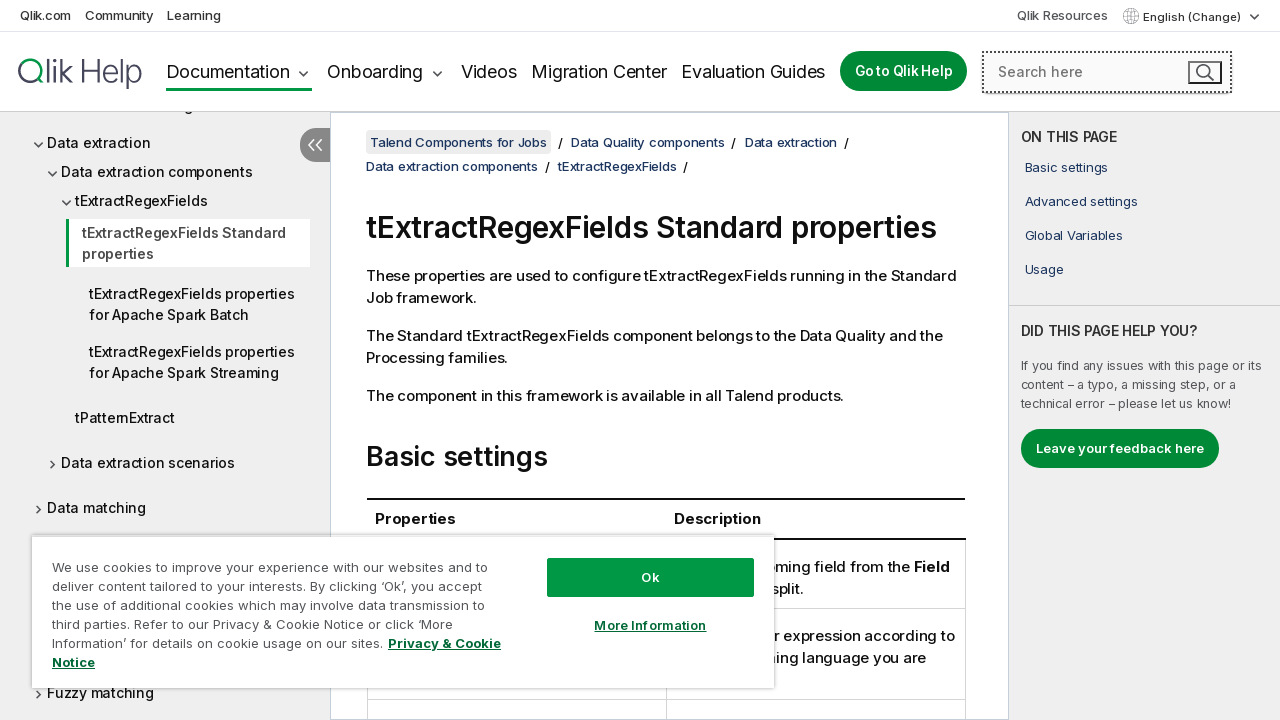

--- FILE ---
content_type: text/html; charset=utf-8
request_url: https://help.qlik.com/talend/en-US/components/8.0/data-extraction/textractregexfields-standard-properties?id=885
body_size: 117649
content:

<!DOCTYPE html>
<html lang="en">
<head data-version="5.8.5.34">
    <meta charset="utf-8" />
    <meta name="viewport" content="width=device-width, initial-scale=1.0" />
                <meta name="DC.Type" content="reference" />
                <meta name="DC.Title" content="tExtractRegexFields Standard properties" />
                <meta name="DC.Coverage" content="Processing components (Integration)" />
                <meta name="prodname" content="Talend MDM Platform" />
                <meta name="prodname" content="Talend Real-Time Big Data Platform" />
                <meta name="prodname" content="Talend Data Services Platform" />
                <meta name="prodname" content="Talend Big Data Platform" />
                <meta name="prodname" content="Talend Data Management Platform" />
                <meta name="prodname" content="Talend ESB" />
                <meta name="prodname" content="Talend Data Integration" />
                <meta name="prodname" content="Talend Big Data" />
                <meta name="prodname" content="Talend Data Fabric" />
                <meta name="version" content="8.0" />
                <meta name="platform" content="Talend Studio" />
                <meta name="pageid" content="textractregexfields-standard-properties" />
                <meta name="persona" content="Data Expert" />
                <meta name="qlik-products" content="Talend Studio" />
                <meta name="topics" content="Data Integration" />
                <meta name="concepts" content="Data Governance" />
        <meta name="guide-name" content="Talend Components for Jobs" />
    <meta name="product" content="Talend Components" />
    <meta name="version" content="8.0" />

        <script type="text/javascript" src="https://d2zcxm2u7ahqlt.cloudfront.net/5b4cc16bfe8667990b58e1df434da538/search-clients/db85c396-75a2-11ef-9c3f-0242ac12000b/an.js"></script>
    <script type="text/javascript" src="https://d2zcxm2u7ahqlt.cloudfront.net/5b4cc16bfe8667990b58e1df434da538/search-clients/db85c396-75a2-11ef-9c3f-0242ac12000b/searchbox.js"></script>
    <link rel="stylesheet" href="https://d2zcxm2u7ahqlt.cloudfront.net/5b4cc16bfe8667990b58e1df434da538/search-clients/db85c396-75a2-11ef-9c3f-0242ac12000b/searchbox.css" />


    <link rel="preconnect" href="https://fonts.googleapis.com" />
    <link rel="preconnect" href="https://fonts.gstatic.com" crossorigin="anonymous" />
    <link href="https://fonts.googleapis.com/css2?family=Inter:wght@100;200;300;400;500;600;700;800;900&display=swap" rel="stylesheet" />
    
    
    
		<link rel="canonical" href="https://help.talend.com/talend/en-US/components/8.0/data-extraction/textractregexfields-standard-properties?id=885" />
				<link rel="alternate" hreflang="fr-fr" href="https://help.talend.com/talend/fr-FR/components/8.0" />
				<link rel="alternate" hreflang="ja-jp" href="https://help.talend.com/talend/ja-JP/components/8.0" />
		<link rel="alternate" hreflang="x-default" href="https://help.talend.com/talend/en-US/components/8.0/data-extraction/textractregexfields-standard-properties" />


    <title>tExtractRegexFields Standard properties | Talend Components for Jobs Help</title>
    
    

    <script type="application/ld+json">
        {
        "@context": "https://schema.org",
        "@type": "BreadcrumbList",
        "itemListElement": [
{
"@type": "ListItem",
"position": 1,
"name": "Talend Components for Jobs",
"item": "https://help.qlik.com/talend/en-US/components/8.0"
},
{
"@type": "ListItem",
"position": 2,
"name": "Data Quality components",
"item": "https://help.qlik.com/talend/en-US/components/8.0/data-quality-components-container"
},
{
"@type": "ListItem",
"position": 3,
"name": "Data extraction",
"item": "https://help.qlik.com/talend/en-US/components/8.0/data-extraction"
},
{
"@type": "ListItem",
"position": 4,
"name": "Data extraction components",
"item": "https://help.qlik.com/talend/en-US/components/8.0/data-extraction/data-extraction-component"
},
{
"@type": "ListItem",
"position": 5,
"name": "tExtractRegexFields",
"item": "https://help.qlik.com/talend/en-US/components/8.0/data-extraction/textractregexfields?id=884"
},
{
"@type": "ListItem",
"position": 6,
"name": "tExtractRegexFields Standard properties"
}
        ]
        }
    </script>


    
        <link rel="shortcut icon" type="image/ico" href="/talend/favicon.png?v=cYBi6b1DQtYtcF7OSPc3EOSLLSqQ-A6E_gjO45eigZw" />
        <link rel="stylesheet" href="/talend/css/styles.min.css?v=5.8.5.34" />
    
    

    
    
    


    

</head>
<body class="talend">


<script>/* <![CDATA[ */var dataLayer = [{'site':'help'}];/* ]]> */</script>
<!-- Google Tag Manager -->
<noscript><iframe src="https://www.googletagmanager.com/ns.html?id=GTM-P7VJSX"
height ="0" width ="0" style ="display:none;visibility:hidden" ></iframe></noscript>
<script>// <![CDATA[
(function(w,d,s,l,i){w[l]=w[l]||[];w[l].push({'gtm.start':
new Date().getTime(),event:'gtm.js'});var f=d.getElementsByTagName(s)[0],
j=d.createElement(s),dl=l!='dataLayer'?'&l='+l:'';j.async=true;j.src=
'//www.googletagmanager.com/gtm.js?id='+i+dl;f.parentNode.insertBefore(j,f);
})(window,document,'script','dataLayer','GTM-P7VJSX');
// ]]></script>
<!-- End Google Tag Manager -->



<input type="hidden" id="basePrefix" value="talend" />
<input type="hidden" id="baseLanguage" value="en-US" />
<input type="hidden" id="baseType" value="components" />
<input type="hidden" id="baseVersion" value="8.0" />

    <input type="hidden" id="index" value="886" />
    <input type="hidden" id="baseUrl" value="/talend/en-US/components/8.0" />
    


    <div id="wrap">
        
        
            

<div id="mega">
    

    

    <a href="javascript:skipToMain('main');" class="skip-button">Skip to main content</a>
        <a href="javascript:skipToMain('complementary');" class="skip-button hidden-mobile">Skip to complementary content</a>

    <header>
        <div class="utilities">
            <ul>
                <li><a href="https://www.qlik.com/?ga-link=qlikhelp-gnav-qlikcom">Qlik.com</a></li>
                <li><a href="https://community.qlik.com/?ga-link=qlikhelp-gnav-community">Community</a></li>
                <li><a href="https://learning.qlik.com/?ga-link=qlikhelp-gnav-learning">Learning</a></li>
            </ul>

            <div class="link">
                <a href="/en-US/Qlik-Resources.htm">Qlik Resources</a>
            </div>

            <div class="dropdown language">
	<button  aria-controls="languages-list1" aria-expanded="false" aria-label="English is currently selected. (Language menu)">
		English (Change)
	</button>
	<div aria-hidden="true" id="languages-list1">

		<ul aria-label="Menu with 5 items.">
				<li><a href="/talend/en-US/components/8.0/data-extraction/textractregexfields-standard-properties?id=885?l=de-DE" lang="de" tabindex="-1" rel="nofollow" aria-label="Item 1 of 5. Deutsch">Deutsch</a></li>
				<li><a href="/talend/en-US/components/8.0/data-extraction/textractregexfields-standard-properties?id=885" lang="en" tabindex="-1" rel="nofollow" aria-label="Item 2 of 5. English">English</a></li>
				<li><a href="/talend/en-US/components/8.0/data-extraction/textractregexfields-standard-properties?id=885?tr=fr-FR" lang="fr" tabindex="-1" rel="nofollow" aria-label="Item 3 of 5. Fran&#xE7;ais">Fran&#xE7;ais</a></li>
				<li><a href="/talend/en-US/components/8.0/data-extraction/textractregexfields-standard-properties?id=885?tr=ja-JP" lang="ja" tabindex="-1" rel="nofollow" aria-label="Item 4 of 5. &#x65E5;&#x672C;&#x8A9E;">&#x65E5;&#x672C;&#x8A9E;</a></li>
				<li><a href="/talend/en-US/components/8.0/data-extraction/textractregexfields-standard-properties?id=885?l=zh-CN" lang="zh" tabindex="-1" rel="nofollow" aria-label="Item 5 of 5. &#x4E2D;&#x6587;&#xFF08;&#x4E2D;&#x56FD;&#xFF09;">&#x4E2D;&#x6587;&#xFF08;&#x4E2D;&#x56FD;&#xFF09;</a></li>
		</ul>
	</div>
	<div class="clearfix" aria-hidden="true"></div>
</div>
        </div>

        <div class="navigation">

            <div class="mobile-close-button mobile-menu-close-button">
                <button><span class="visually-hidden">Close</span></button>
            </div>
            <nav>

                <div class="logo mobile">
                    <a href="/en-US/" class="mega-logo">
                        <img src="/talend/img/logos/Qlik-Help-2024.svg" alt="Qlik Talend Help home" />
                        <span class=" external"></span>
                    </a>
                </div>

                <ul>
                    <li class="logo">
                        <a href="/en-US/" class="mega-logo">
                            <img src="/talend/img/logos/Qlik-Help-2024.svg" alt="Qlik Talend Help home" />
                            <span class=" external"></span>
                        </a>
                    </li>

                    <li class="pushdown">
                        <a href="javascript:void(0);" class="selected" aria-controls="mega-products-list" aria-expanded="false">Documentation</a>
                        <div class="pushdown-list documentation-list doc-tabs " id="mega-products-list" aria-hidden="true">

                            <div class="doc-category-list">
                                <ul>
                                    <li class="doc-category-link" id="tab1"><a href="javascript:void(0);">Cloud</a></li>
                                    <li class="doc-category-link" id="tab2"><a href="javascript:void(0);">Client-Managed</a></li>
                                    <li class="doc-category-link" id="tab3"><a href="javascript:void(0);">Additional documentation</a></li>
                                </ul>
                            </div>

                            <a href="javascript:void(0);" class="mobile doc-category-link" id="tab1">Cloud</a>
                            <div role="tabpanel" id="tabs1_tab1_panel" class="tabpanel">
                                <div>
                                    <h2>Qlik Cloud</h2>
                                    <ul class="two">
                                        <li><a href="/en-US/cloud-services/">Home</a></li>
                                        <li><a href="/en-US/cloud-services/Subsystems/Hub/Content/Global_Common/HelpSites/introducing-qlik-cloud.htm">Introduction</a></li>
                                        <li><a href="/en-US/cloud-services/csh/client/ChangeLogSaaS">What's new in Qlik Cloud</a></li>
                                        <li><a href="/en-US/cloud-services/Subsystems/Hub/Content/Global_Common/HelpSites/Talend-capabilities.htm">What is Qlik Talend Cloud</a></li>
                                        <li><a href="/en-US/cloud-services/Subsystems/Hub/Content/Sense_Hub/Introduction/analyzing-data.htm">Analytics</a></li>
                                        <li><a href="/en-US/cloud-services/Subsystems/Hub/Content/Sense_Hub/DataIntegration/Introduction/Data-services.htm">Data Integration</a></li>
                                        <li><a href="/en-US/cloud-services/Subsystems/Hub/Content/Sense_Hub/Introduction/qlik-sense-administration.htm">Administration</a></li>
                                        <li><a href="/en-US/cloud-services/Subsystems/Hub/Content/Sense_QlikAutomation/introduction/home-automation.htm">Automations</a></li>
                                        <li><a href="https://qlik.dev/" class="see-also-link-external" target="_blank">Development</a></li>
                                    </ul>
                                </div>
                                <div>
                                    <h2>Other cloud solutions</h2>
                                    <ul>
                                        <li><a href="/en-US/cloud-services/Content/Sense_Helpsites/Home-talend-cloud.htm">Talend Cloud</a></li>
                                        <li><a href="https://talend.qlik.dev/apis/" class="see-also-link-external" target="_blank">Talend API Portal</a></li>
                                        <li><a href="https://www.stitchdata.com/docs/" class="see-also-link-external" target="_blank">Stitch</a></li>
                                        <li><a href="/en-US/upsolver">Upsolver</a></li>
                                    </ul>
                                </div>
                            </div>

                            <a href="javascript:void(0);" class="mobile doc-category-link" id="tab2">Client-Managed</a>
                            <div role="tabpanel" id="tabs1_tab2_panel" class="tabpanel">
                                <div>
                                    <h2>Client-Managed — Analytics</h2>
                                    <ul class="two">
                                        <!-- client managed analytics -->
                                        <li><a tabindex="-1" href="/en-US/sense/Content/Sense_Helpsites/Home.htm">Qlik Sense for users</a></li>
                                        <li><a tabindex="-1" href="/en-US/sense-admin">Qlik Sense for administrators</a></li>
                                        <li><a tabindex="-1" href="/en-US/sense-developer">Qlik Sense for developers</a></li>
                                        <li><a tabindex="-1" href="/en-US/nprinting">Qlik NPrinting</a></li>
                                        <li><a tabindex="-1" href="/en-US/connectors">Connectors</a></li>
                                        <li><a tabindex="-1" href="/en-US/geoanalytics">Qlik GeoAnalytics</a></li>
                                        <li><a tabindex="-1" href="/en-US/alerting">Qlik Alerting</a></li>
                                        <li><a tabindex="-1" href="/en-US/qlikview/Content/QV_HelpSites/Home.htm">QlikView for users and administrators</a></li>
                                        <li><a tabindex="-1" href="/en-US/qlikview-developer">QlikView for developers</a></li>
                                        <li><a tabindex="-1" href="/en-US/governance-dashboard">Governance Dashboard</a></li>
                                    </ul>
                                </div>
                                <div>
                                    <h2>Client-Managed — Data Integration</h2>
                                    <ul class="two">
                                        <!-- client managed data integration -->
                                        <li><a tabindex="-1" href="/en-US/replicate">Qlik Replicate</a></li>
                                        <li><a tabindex="-1" href="/en-US/compose">Qlik Compose</a></li>
                                        <li><a tabindex="-1" href="/en-US/enterprise-manager">Qlik Enterprise Manager</a></li>
                                        <li><a tabindex="-1" href="/en-US/gold-client">Qlik Gold Client</a></li>
                                        <li><a tabindex="-1" href="/en-US/catalog">Qlik Catalog</a></li>
                                        <li><a tabindex="-1" href="/en-US/nodegraph">NodeGraph (legacy)</a></li>
                                        <li><a href="/talend/en-US/studio-user-guide/">Talend Studio</a></li>
                                        <li><a href="/talend/en-US/esb-developer-guide/">Talend ESB</a></li>
                                        <li><a href="/talend/en-US/administration-center-user-guide">Talend Administration Center</a></li>
                                        <li><a href="/talend/en-US/talend-data-catalog/">Talend Data Catalog</a></li>
                                        <li><a href="/talend/en-US/data-preparation-user-guide/8.0">Talend Data Preparation</a></li>
                                        <li><a href="/talend/en-US/data-stewardship-user-guide/8.0">Talend Data Stewardship</a></li>
                                    </ul>
                                </div>
                            </div>

                            <a href="javascript:void(0);" class="mobile doc-category-link" id="tab3">Additional documentation</a>
                            <div role="tabpanel" id="tabs1_tab3_panel" class="tabpanel">
                                <div>
                                    <h2>Additional documentation</h2>
                                    <ul>
                                        <li><a href="/en-US/archive" class="archive-link">Qlik Documentation archive</a></li>
                                        <li><a href="/talend/en-US/archive" class="archive-link">Talend Documentation archive</a></li>
                                        <li><div class="talend-logo"></div><a href="/talend/en-US/">Find help for Qlik Talend products</a></li>
                                    </ul>
                                </div>
                            </div>
                            <div class="doc-lightbox"></div>
                        </div>

                    </li>

                    <li class="pushdown">
                        <a href="javascript:void(0);" aria-controls="mega-onboarding-list" aria-expanded="false">Onboarding</a>

                        <div class="pushdown-list documentation-list doc-tabs " id="mega-onboarding-list" aria-hidden="true">

                            <div class="doc-category-list">
                                <ul>
                                    <li class="doc-category-link" id="tab8"><a href="javascript:void(0);">Get started with analytics</a></li>
                                    <li class="doc-category-link" id="tab9"><a href="javascript:void(0);">Get started with data integration</a></li>
                                </ul>
                            </div>

                            <div role="tabpanel" id="tabs1_tab8_panel" class="tabpanel">
                                <div>
                                    <h2>Onboarding analytics users</h2>
                                    <ul class="two">
                                        <li><a tabindex="-1" href="/en-US/onboarding">Get started with analytics in Qlik Sense</a></li>

                                        <li><a tabindex="-1" href="/en-US/onboarding/qlik-cloud-analytics-standard">Administer Qlik Cloud Analytics Standard</a></li>
                                        <li><a tabindex="-1" href="/en-US/onboarding/qlik-cloud-analytics-premium-enterprise">Administer Qlik Cloud Analytics Premium and Enterprise</a></li>
                                        <li><a tabindex="-1" href="/en-US/onboarding/qlik-sense-business-admins">Administer Qlik Sense Business</a></li>
                                        <li><a tabindex="-1" href="/en-US/onboarding/qlik-sense-enterprise-saas-admins">Administer Qlik Sense Enterprise SaaS</a></li>
                                        <li><a tabindex="-1" href="/en-US/onboarding/qlik-cloud-government-admins">Administer Qlik Cloud Government</a></li>

                                        <li><a tabindex="-1" href="/en-US/onboarding/qlik-sense-enterprise-windows-admins">Administer Qlik Sense Enterprise on Windows</a></li>
                                    </ul>
                                </div>
                            </div>
                            <div role="tabpanel" id="tabs1_tab9_panel" class="tabpanel">
                                <div>
                                    <h2>Onboarding data integration users</h2>
                                    <ul class="">
                                        <li><a tabindex="-1" href="/en-US/cloud-services/Subsystems/Hub/Content/Sense_Hub/DataIntegration/Introduction/Getting-started-QTC.htm">Getting started with Qlik Talend Data Integration Cloud</a></li>
                                        <li><a tabindex="-1" href="/talend/en-US/talend-cloud-getting-started/Cloud/about-talend-cloud">Getting Started with Talend Cloud</a></li>
                                    </ul>
                                </div>
                            </div>                            
                            <div class="doc-lightbox"></div>
                        </div>
                    </li>


                    <li><a href="/en-US/videos">Videos</a></li>

                    <li><a href="/en-US/migration">Migration Center</a></li>

                    <li class="mega-migration"><a href="/en-US/evaluation-guides">Evaluation Guides</a></li>

                    <li class="hidden-desktop"><a href="/en-US/Qlik-Resources.htm">Qlik Resources</a></li>

                        
                        
                            <li><a class="button goto" href="/en-US/">Go to Qlik Help</a></li>
                        


                    <li class="dropdown language-mobile">
	<a href="javascript:void(0);" aria-controls="languages-list2" aria-expanded="false" aria-label="English is currently selected. (Language menu)">
		English (Change)
	</a>
	<div aria-hidden="true" id="languages-list2">

		<ul aria-label="Menu with 5 items.">
				<li><a href="/talend/en-US/components/8.0/data-extraction/textractregexfields-standard-properties?id=885?l=de-DE" lang="de" tabindex="-1" rel="nofollow" aria-label="Item 1 of 5. Deutsch">Deutsch</a></li>
				<li><a href="/talend/en-US/components/8.0/data-extraction/textractregexfields-standard-properties?id=885" lang="en" tabindex="-1" rel="nofollow" aria-label="Item 2 of 5. English">English</a></li>
				<li><a href="/talend/en-US/components/8.0/data-extraction/textractregexfields-standard-properties?id=885?tr=fr-FR" lang="fr" tabindex="-1" rel="nofollow" aria-label="Item 3 of 5. Fran&#xE7;ais">Fran&#xE7;ais</a></li>
				<li><a href="/talend/en-US/components/8.0/data-extraction/textractregexfields-standard-properties?id=885?tr=ja-JP" lang="ja" tabindex="-1" rel="nofollow" aria-label="Item 4 of 5. &#x65E5;&#x672C;&#x8A9E;">&#x65E5;&#x672C;&#x8A9E;</a></li>
				<li><a href="/talend/en-US/components/8.0/data-extraction/textractregexfields-standard-properties?id=885?l=zh-CN" lang="zh" tabindex="-1" rel="nofollow" aria-label="Item 5 of 5. &#x4E2D;&#x6587;&#xFF08;&#x4E2D;&#x56FD;&#xFF09;">&#x4E2D;&#x6587;&#xFF08;&#x4E2D;&#x56FD;&#xFF09;</a></li>
		</ul>
	</div>
	<div class="clearfix" aria-hidden="true"></div>
</li>
                </ul>
            </nav>

            <div class="search-container">

                <button>Search</button>
                    <div id="auto" class="su-box">
                        <div ng-controller="SearchautoController">
                            <div bind-html-compile="autocompleteHtml">
                                <span class="su-placeholder" tabindex="0">
    Loading SearchUnify's search<span class="su-dots"></span>
    <span class="su-support-link">
        If you need assistance with your product, please contact Qlik Support.<br/>
        <a href="https://customerportal.qlik.com/knowledge" target="_blank">Qlik Customer Portal</a>
    </span>
</span>
                            </div>
                        </div>
                    </div>
            </div>



            <button class="mobile-menu-button">Menu</button>
        </div>


    </header>

    <div class="search-box mobile">
        <div class="search-cancel">
            <button><span class="visually-hidden">Close</span></button>
        </div>
            <span class="su-placeholder" tabindex="0">
    Loading SearchUnify's search<span class="su-dots"></span>
    <span class="su-support-link">
        If you need assistance with your product, please contact Qlik Support.<br/>
        <a href="https://customerportal.qlik.com/knowledge" target="_blank">Qlik Customer Portal</a>
    </span>
</span>
    </div>
    

</div>



        <div class="main ">
                

            <div class="container content">
                <div class="navigation-pane col-3">
                    <button class="hide-toc" aria-label="Hide table of contents" data-text-hide="Hide table of contents" data-text-show="Show table of contents"></button>
                    
                    
        <aside class="navigation">
            <div class="tree-header">
                <div class="header-items">
                    <div class="content-button open">
                        <button class="button" aria-label="Show table of contents"></button>
                    </div>
                    <div class="content-button close">
                        <button class="button" aria-label="Hide table of contents"></button>
                    </div>

                        <div class="website-name">
        <h2 id="website-name-header" class="components">
            <a href="/talend/en-US/components/8.0/">
Talend Components for Jobs            </a>

        </h2>
    </div>


                    <div class="navigation-help" aria-label="The navigation region that follows is a tree view. Use the tab key to navigate onto the tree and the right and left arrow keys to expand branches."><p>Navigate</p></div>

                </div>
            </div>
            <input type="hidden" id="version-name" value="8.0" />

            <div class="show-version">8.0</div>


            <button class="horizontal-nav-close-button">Back</button>
            <nav>
                		<ul role=tree id=tree0 aria-labelledby=website-name-header tabindex=0>
		<li role="treeitem" id="tocitem-1" data-index="1"  aria-labelledby="tocitem-1">
            <a href="/talend/en-US/components/8.0/About">About Talend components for Jobs</a>
			
        </li>
		<li role="treeitem" id="tocitem-2" data-index="2"  aria-expanded="false" aria-labelledby="tocitem-2">
                <div class="toggle" aria-hidden="true"></div>
            <a href="/talend/en-US/components/8.0/access">Access</a>
			
        </li>
		<li role="treeitem" id="tocitem-16" data-index="16"  aria-expanded="false" aria-labelledby="tocitem-16">
                <div class="toggle" aria-hidden="true"></div>
            <a href="/talend/en-US/components/8.0/ai">AI</a>
			
        </li>
		<li role="treeitem" id="tocitem-34" data-index="34"  aria-expanded="false" aria-labelledby="tocitem-34">
                <div class="toggle" aria-hidden="true"></div>
            <a href="/talend/en-US/components/8.0/amazon-aurora">Amazon Aurora</a>
			
        </li>
		<li role="treeitem" id="tocitem-59" data-index="59"  aria-expanded="false" aria-labelledby="tocitem-59">
                <div class="toggle" aria-hidden="true"></div>
            <a href="/talend/en-US/components/8.0/amazon-documentdb">Amazon DocumentDB</a>
			
        </li>
		<li role="treeitem" id="tocitem-65" data-index="65"  aria-expanded="false" aria-labelledby="tocitem-65">
                <div class="toggle" aria-hidden="true"></div>
            <a href="/talend/en-US/components/8.0/amazon-dynamodb">Amazon DynamoDB</a>
			
        </li>
		<li role="treeitem" id="tocitem-88" data-index="88"  aria-expanded="false" aria-labelledby="tocitem-88">
                <div class="toggle" aria-hidden="true"></div>
            <a href="/talend/en-US/components/8.0/amazon-emr">Amazon EMR</a>
			
        </li>
		<li role="treeitem" id="tocitem-105" data-index="105"  aria-expanded="false" aria-labelledby="tocitem-105">
                <div class="toggle" aria-hidden="true"></div>
            <a href="/talend/en-US/components/8.0/amazon-emr-distribution">Amazon EMR distribution</a>
			
        </li>
		<li role="treeitem" id="tocitem-123" data-index="123"  aria-expanded="false" aria-labelledby="tocitem-123">
                <div class="toggle" aria-hidden="true"></div>
            <a href="/talend/en-US/components/8.0/amazon-mysql">Amazon MySQL</a>
			
        </li>
		<li role="treeitem" id="tocitem-137" data-index="137"  aria-expanded="false" aria-labelledby="tocitem-137">
                <div class="toggle" aria-hidden="true"></div>
            <a href="/talend/en-US/components/8.0/amazon-oracle">Amazon Oracle</a>
			
        </li>
		<li role="treeitem" id="tocitem-151" data-index="151"  aria-expanded="false" aria-labelledby="tocitem-151">
                <div class="toggle" aria-hidden="true"></div>
            <a href="/talend/en-US/components/8.0/amazon-redshift">Amazon Redshift</a>
			
        </li>
		<li role="treeitem" id="tocitem-199" data-index="199"  aria-expanded="false" aria-labelledby="tocitem-199">
                <div class="toggle" aria-hidden="true"></div>
            <a href="/talend/en-US/components/8.0/amazon-s3">Amazon S3</a>
			
        </li>
		<li role="treeitem" id="tocitem-260" data-index="260"  aria-expanded="false" aria-labelledby="tocitem-260">
                <div class="toggle" aria-hidden="true"></div>
            <a href="/talend/en-US/components/8.0/amazon-services">Amazon services (Integration)</a>
			
        </li>
		<li role="treeitem" id="tocitem-265" data-index="265"  aria-expanded="false" aria-labelledby="tocitem-265">
                <div class="toggle" aria-hidden="true"></div>
            <a href="/talend/en-US/components/8.0/amazon-sqs">Amazon SQS</a>
			
        </li>
		<li role="treeitem" id="tocitem-301" data-index="301"  aria-expanded="false" aria-labelledby="tocitem-301">
                <div class="toggle" aria-hidden="true"></div>
            <a href="/talend/en-US/components/8.0/apache-log">Apache log</a>
			
        </li>
		<li role="treeitem" id="tocitem-307" data-index="307"  aria-expanded="false" aria-labelledby="tocitem-307">
                <div class="toggle" aria-hidden="true"></div>
            <a href="/talend/en-US/components/8.0/archive-unarchive">Archive/Unarchive</a>
			
        </li>
		<li role="treeitem" id="tocitem-315" data-index="315"  aria-expanded="false" aria-labelledby="tocitem-315">
                <div class="toggle" aria-hidden="true"></div>
            <a href="/talend/en-US/components/8.0/arff">ARFF</a>
			
        </li>
		<li role="treeitem" id="tocitem-324" data-index="324"  aria-expanded="false" aria-labelledby="tocitem-324">
                <div class="toggle" aria-hidden="true"></div>
            <a href="/talend/en-US/components/8.0/as400">AS400</a>
			
        </li>
		<li role="treeitem" id="tocitem-341" data-index="341"  aria-expanded="false" aria-labelledby="tocitem-341">
                <div class="toggle" aria-hidden="true"></div>
            <a href="/talend/en-US/components/8.0/avro">Avro</a>
			
        </li>
		<li role="treeitem" id="tocitem-350" data-index="350"  aria-expanded="false" aria-labelledby="tocitem-350">
                <div class="toggle" aria-hidden="true"></div>
            <a href="/talend/en-US/components/8.0/azure-data-lake-storage-gen2">Azure Data Lake Storage Gen2</a>
			
        </li>
		<li role="treeitem" id="tocitem-385" data-index="385"  aria-expanded="false" aria-labelledby="tocitem-385">
                <div class="toggle" aria-hidden="true"></div>
            <a href="/talend/en-US/components/8.0/azure-storage-blob">Azure Storage Blob</a>
			
        </li>
		<li role="treeitem" id="tocitem-422" data-index="422"  aria-expanded="false" aria-labelledby="tocitem-422">
                <div class="toggle" aria-hidden="true"></div>
            <a href="/talend/en-US/components/8.0/azure-storage-queue">Azure Storage Queue</a>
			
        </li>
		<li role="treeitem" id="tocitem-434" data-index="434"  aria-expanded="false" aria-labelledby="tocitem-434">
                <div class="toggle" aria-hidden="true"></div>
            <a href="/talend/en-US/components/8.0/azure-storage-table">Azure Storage Table</a>
			
        </li>
		<li role="treeitem" id="tocitem-448" data-index="448"  aria-expanded="false" aria-labelledby="tocitem-448">
                <div class="toggle" aria-hidden="true"></div>
            <a href="/talend/en-US/components/8.0/azure-synapse-analytics">Azure Synapse Analytics</a>
			
        </li>
		<li role="treeitem" id="tocitem-460" data-index="460"  aria-expanded="false" aria-labelledby="tocitem-460">
                <div class="toggle" aria-hidden="true"></div>
            <a href="/talend/en-US/components/8.0/bonita">Bonita</a>
			
        </li>
		<li role="treeitem" id="tocitem-475" data-index="475"  aria-expanded="false" aria-labelledby="tocitem-475">
                <div class="toggle" aria-hidden="true"></div>
            <a href="/talend/en-US/components/8.0/box">Box</a>
			
        </li>
		<li role="treeitem" id="tocitem-496" data-index="496"  aria-expanded="false" aria-labelledby="tocitem-496">
                <div class="toggle" aria-hidden="true"></div>
            <a href="/talend/en-US/components/8.0/buffer">Buffer</a>
			
        </li>
		<li role="treeitem" id="tocitem-506" data-index="506"  aria-expanded="false" aria-labelledby="tocitem-506">
                <div class="toggle" aria-hidden="true"></div>
            <a href="/talend/en-US/components/8.0/business-rules">Business rules</a>
			
        </li>
		<li role="treeitem" id="tocitem-534" data-index="534"  aria-expanded="false" aria-labelledby="tocitem-534">
                <div class="toggle" aria-hidden="true"></div>
            <a href="/talend/en-US/components/8.0/cassandra">Cassandra</a>
			
        </li>
		<li role="treeitem" id="tocitem-566" data-index="566"  aria-expanded="false" aria-labelledby="tocitem-566">
                <div class="toggle" aria-hidden="true"></div>
            <a href="/talend/en-US/components/8.0/change-data-capture">Change Data Capture</a>
			
        </li>
		<li role="treeitem" id="tocitem-606" data-index="606"  aria-expanded="false" aria-labelledby="tocitem-606">
                <div class="toggle" aria-hidden="true"></div>
            <a href="/talend/en-US/components/8.0/chart">Chart</a>
			
        </li>
		<li role="treeitem" id="tocitem-627" data-index="627"  aria-expanded="false" aria-labelledby="tocitem-627">
                <div class="toggle" aria-hidden="true"></div>
            <a href="/talend/en-US/components/8.0/claude-ai">Claude AI</a>
			
        </li>
		<li role="treeitem" id="tocitem-632" data-index="632"  aria-expanded="false" aria-labelledby="tocitem-632">
                <div class="toggle" aria-hidden="true"></div>
            <a href="/talend/en-US/components/8.0/cloud">Cloud</a>
			
        </li>
		<li role="treeitem" id="tocitem-636" data-index="636"  aria-expanded="false" aria-labelledby="tocitem-636">
                <div class="toggle" aria-hidden="true"></div>
            <a href="/talend/en-US/components/8.0/combinedsql">CombinedSQL</a>
			
        </li>
		<li role="treeitem" id="tocitem-655" data-index="655"  aria-expanded="false" aria-labelledby="tocitem-655">
                <div class="toggle" aria-hidden="true"></div>
            <a href="/talend/en-US/components/8.0/context">Context</a>
			
        </li>
		<li role="treeitem" id="tocitem-665" data-index="665"  aria-expanded="false" aria-labelledby="tocitem-665">
                <div class="toggle" aria-hidden="true"></div>
            <a href="/talend/en-US/components/8.0/cosmosdb">CosmosDB</a>
			
        </li>
		<li role="treeitem" id="tocitem-679" data-index="679"  aria-expanded="false" aria-labelledby="tocitem-679">
                <div class="toggle" aria-hidden="true"></div>
            <a href="/talend/en-US/components/8.0/couchbase">Couchbase</a>
			
        </li>
		<li role="treeitem" id="tocitem-692" data-index="692"  aria-expanded="false" aria-labelledby="tocitem-692">
                <div class="toggle" aria-hidden="true"></div>
            <a href="/talend/en-US/components/8.0/cyberark">CyberArk</a>
			
        </li>
		<li role="treeitem" id="tocitem-701" data-index="701"  aria-expanded="false" aria-labelledby="tocitem-701">
                <div class="toggle" aria-hidden="true"></div>
            <a href="/talend/en-US/components/8.0/data-mapping">Data mapping</a>
			
        </li>
		<li role="treeitem" id="tocitem-779" data-index="779"  aria-expanded="false" aria-labelledby="tocitem-779">
                <div class="toggle" aria-hidden="true"></div>
            <a href="/talend/en-US/components/8.0/data-preparation">Data Preparation</a>
			
        </li>
		<li role="treeitem" id="tocitem-836" data-index="836"  aria-expanded="true" aria-labelledby="tocitem-836">
                <div class="toggle" aria-hidden="true"></div>
            <a href="/talend/en-US/components/8.0/data-quality-components-container">Data Quality components</a>
			
		<ul role=group class=cloud aria-labelledby=tocitem-886>
		<li role="treeitem" id="tocitem-837" data-index="837"  aria-expanded="false" aria-labelledby="tocitem-837">
                <div class="toggle" aria-hidden="true"></div>
            <a href="/talend/en-US/components/8.0/address-standardization">Address standardization</a>
			
        </li>
		<li role="treeitem" id="tocitem-862" data-index="862"  aria-expanded="false" aria-labelledby="tocitem-862">
                <div class="toggle" aria-hidden="true"></div>
            <a href="/talend/en-US/components/8.0/continuous-matching">Continuous matching</a>
			
        </li>
		<li role="treeitem" id="tocitem-883" data-index="883"  aria-expanded="true" aria-labelledby="tocitem-883">
                <div class="toggle" aria-hidden="true"></div>
            <a href="/talend/en-US/components/8.0/data-extraction">Data extraction</a>
			
		<ul role=group class=cloud aria-labelledby=tocitem-886>
		<li role="treeitem" id="tocitem-884" data-index="884"  aria-expanded="true" aria-labelledby="tocitem-884">
                <div class="toggle" aria-hidden="true"></div>
            <a href="/talend/en-US/components/8.0/data-extraction/data-extraction-component">Data extraction components</a>
			
		<ul role=group class=cloud aria-labelledby=tocitem-886>
		<li role="treeitem" id="tocitem-885" data-index="885"  aria-expanded="true" aria-labelledby="tocitem-885">
                <div class="toggle" aria-hidden="true"></div>
            <a href="/talend/en-US/components/8.0/data-extraction/textractregexfields?id=884">tExtractRegexFields</a>
			
		<ul role=group class=cloud aria-labelledby=tocitem-886>
		<li role="treeitem" id="tocitem-886" data-index="886"  class="active" aria-labelledby="tocitem-886">
            <a href="/talend/en-US/components/8.0/data-extraction/textractregexfields-standard-properties?id=885">tExtractRegexFields Standard properties</a>
			
        </li>
		<li role="treeitem" id="tocitem-887" data-index="887"  aria-labelledby="tocitem-887">
            <a href="/talend/en-US/components/8.0/data-extraction/textractregexfields-properties-for-apache-spark-batch?id=886">tExtractRegexFields properties for Apache Spark Batch</a>
			
        </li>
		<li role="treeitem" id="tocitem-888" data-index="888"  aria-labelledby="tocitem-888">
            <a href="/talend/en-US/components/8.0/data-extraction/textractregexfields-properties-for-apache-spark-streaming?id=887">tExtractRegexFields properties for Apache Spark Streaming</a>
			
        </li>
        </ul>        </li>
		<li role="treeitem" id="tocitem-889" data-index="889"  aria-labelledby="tocitem-889">
            <a href="/talend/en-US/components/8.0/data-extraction/tpatternextract">tPatternExtract</a>
			
        </li>
        </ul>        </li>
		<li role="treeitem" id="tocitem-890" data-index="890"  aria-expanded="false" aria-labelledby="tocitem-890">
                <div class="toggle" aria-hidden="true"></div>
            <a href="/talend/en-US/components/8.0/data-extraction/data-extraction-scenario">Data extraction scenarios</a>
			
        </li>
        </ul>        </li>
		<li role="treeitem" id="tocitem-899" data-index="899"  aria-expanded="false" aria-labelledby="tocitem-899">
                <div class="toggle" aria-hidden="true"></div>
            <a href="/talend/en-US/components/8.0/data-matching">Data matching</a>
			
        </li>
		<li role="treeitem" id="tocitem-928" data-index="928"  aria-expanded="false" aria-labelledby="tocitem-928">
                <div class="toggle" aria-hidden="true"></div>
            <a href="/talend/en-US/components/8.0/data-privacy">Data privacy</a>
			
        </li>
		<li role="treeitem" id="tocitem-998" data-index="998"  aria-expanded="false" aria-labelledby="tocitem-998">
                <div class="toggle" aria-hidden="true"></div>
            <a href="/talend/en-US/components/8.0/deduplication">Deduplication</a>
			
        </li>
		<li role="treeitem" id="tocitem-1055" data-index="1055"  aria-expanded="false" aria-labelledby="tocitem-1055">
                <div class="toggle" aria-hidden="true"></div>
            <a href="/talend/en-US/components/8.0/email-validation">Email validation</a>
			
        </li>
		<li role="treeitem" id="tocitem-1069" data-index="1069"  aria-expanded="false" aria-labelledby="tocitem-1069">
                <div class="toggle" aria-hidden="true"></div>
            <a href="/talend/en-US/components/8.0/formatting">Formatting</a>
			
        </li>
		<li role="treeitem" id="tocitem-1075" data-index="1075"  aria-expanded="false" aria-labelledby="tocitem-1075">
                <div class="toggle" aria-hidden="true"></div>
            <a href="/talend/en-US/components/8.0/fuzzy-matching">Fuzzy matching</a>
			
        </li>
		<li role="treeitem" id="tocitem-1102" data-index="1102"  aria-expanded="false" aria-labelledby="tocitem-1102">
                <div class="toggle" aria-hidden="true"></div>
            <a href="/talend/en-US/components/8.0/google-address-standardization">Google address standardization</a>
			
        </li>
		<li role="treeitem" id="tocitem-1120" data-index="1120"  aria-expanded="false" aria-labelledby="tocitem-1120">
                <div class="toggle" aria-hidden="true"></div>
            <a href="/talend/en-US/components/8.0/identification">Identification</a>
			
        </li>
		<li role="treeitem" id="tocitem-1146" data-index="1146"  aria-expanded="false" aria-labelledby="tocitem-1146">
                <div class="toggle" aria-hidden="true"></div>
            <a href="/talend/en-US/components/8.0/json-validation">JSON validation</a>
			
        </li>
		<li role="treeitem" id="tocitem-1152" data-index="1152"  aria-expanded="false" aria-labelledby="tocitem-1152">
                <div class="toggle" aria-hidden="true"></div>
            <a href="/talend/en-US/components/8.0/loqate-address-standardization">Loqate address standardization</a>
			
        </li>
		<li role="treeitem" id="tocitem-1175" data-index="1175"  aria-expanded="false" aria-labelledby="tocitem-1175">
                <div class="toggle" aria-hidden="true"></div>
            <a href="/talend/en-US/components/8.0/melissa-data-address-standardization">Melissa Data address standardization</a>
			
        </li>
		<li role="treeitem" id="tocitem-1193" data-index="1193"  aria-expanded="false" aria-labelledby="tocitem-1193">
                <div class="toggle" aria-hidden="true"></div>
            <a href="/talend/en-US/components/8.0/microsoft-sql-server-validation">Microsoft SQL Server validation</a>
			
        </li>
		<li role="treeitem" id="tocitem-1197" data-index="1197"  aria-expanded="false" aria-labelledby="tocitem-1197">
                <div class="toggle" aria-hidden="true"></div>
            <a href="/talend/en-US/components/8.0/mysql-validation">MySQL validation</a>
			
        </li>
		<li role="treeitem" id="tocitem-1211" data-index="1211"  aria-expanded="false" aria-labelledby="tocitem-1211">
                <div class="toggle" aria-hidden="true"></div>
            <a href="/talend/en-US/components/8.0/name-standardization">Name standardization</a>
			
        </li>
		<li role="treeitem" id="tocitem-1220" data-index="1220"  aria-expanded="false" aria-labelledby="tocitem-1220">
                <div class="toggle" aria-hidden="true"></div>
            <a href="/talend/en-US/components/8.0/oracle-validation">Oracle validation</a>
			
        </li>
		<li role="treeitem" id="tocitem-1224" data-index="1224"  aria-expanded="false" aria-labelledby="tocitem-1224">
                <div class="toggle" aria-hidden="true"></div>
            <a href="/talend/en-US/components/8.0/pattern-validation">Pattern validation</a>
			
        </li>
		<li role="treeitem" id="tocitem-1240" data-index="1240"  aria-expanded="false" aria-labelledby="tocitem-1240">
                <div class="toggle" aria-hidden="true"></div>
            <a href="/talend/en-US/components/8.0/phone-number-standardization">Phone number standardization</a>
			
        </li>
		<li role="treeitem" id="tocitem-1253" data-index="1253"  aria-expanded="false" aria-labelledby="tocitem-1253">
                <div class="toggle" aria-hidden="true"></div>
            <a href="/talend/en-US/components/8.0/postgresql-validation">PostgreSQL validation</a>
			
        </li>
		<li role="treeitem" id="tocitem-1257" data-index="1257"  aria-expanded="false" aria-labelledby="tocitem-1257">
                <div class="toggle" aria-hidden="true"></div>
            <a href="/talend/en-US/components/8.0/qas-address-standardization">QAS address standardization</a>
			
        </li>
		<li role="treeitem" id="tocitem-1276" data-index="1276"  aria-expanded="false" aria-labelledby="tocitem-1276">
                <div class="toggle" aria-hidden="true"></div>
            <a href="/talend/en-US/components/8.0/reporting">Reporting</a>
			
        </li>
		<li role="treeitem" id="tocitem-1291" data-index="1291"  aria-expanded="false" aria-labelledby="tocitem-1291">
                <div class="toggle" aria-hidden="true"></div>
            <a href="/talend/en-US/components/8.0/sampling">Sampling</a>
			
        </li>
		<li role="treeitem" id="tocitem-1303" data-index="1303"  aria-expanded="false" aria-labelledby="tocitem-1303">
                <div class="toggle" aria-hidden="true"></div>
            <a href="/talend/en-US/components/8.0/standardization">Standardization</a>
			
        </li>
		<li role="treeitem" id="tocitem-1350" data-index="1350"  aria-expanded="false" aria-labelledby="tocitem-1350">
                <div class="toggle" aria-hidden="true"></div>
            <a href="/talend/en-US/components/8.0/synonym-index">Synonym index</a>
			
        </li>
		<li role="treeitem" id="tocitem-1378" data-index="1378"  aria-expanded="false" aria-labelledby="tocitem-1378">
                <div class="toggle" aria-hidden="true"></div>
            <a href="/talend/en-US/components/8.0/text-standardization">Text standardization</a>
			
        </li>
		<li role="treeitem" id="tocitem-1429" data-index="1429"  aria-expanded="false" aria-labelledby="tocitem-1429">
                <div class="toggle" aria-hidden="true"></div>
            <a href="/talend/en-US/components/8.0/validation">Validation (Integration)</a>
			
        </li>
        </ul>        </li>
		<li role="treeitem" id="tocitem-1445" data-index="1445"  aria-expanded="false" aria-labelledby="tocitem-1445">
                <div class="toggle" aria-hidden="true"></div>
            <a href="/talend/en-US/components/8.0/data-stewardship">Data Stewardship</a>
			
        </li>
		<li role="treeitem" id="tocitem-1484" data-index="1484"  aria-expanded="false" aria-labelledby="tocitem-1484">
                <div class="toggle" aria-hidden="true"></div>
            <a href="/talend/en-US/components/8.0/database-utility">Database utility</a>
			
        </li>
		<li role="treeitem" id="tocitem-1490" data-index="1490"  aria-expanded="false" aria-labelledby="tocitem-1490">
                <div class="toggle" aria-hidden="true"></div>
            <a href="/talend/en-US/components/8.0/databricks">Databricks</a>
			
        </li>
		<li role="treeitem" id="tocitem-1517" data-index="1517"  aria-expanded="false" aria-labelledby="tocitem-1517">
                <div class="toggle" aria-hidden="true"></div>
            <a href="/talend/en-US/components/8.0/db-generic">DB Generic</a>
			
        </li>
		<li role="treeitem" id="tocitem-1541" data-index="1541"  aria-expanded="false" aria-labelledby="tocitem-1541">
                <div class="toggle" aria-hidden="true"></div>
            <a href="/talend/en-US/components/8.0/db2">DB2</a>
			
        </li>
		<li role="treeitem" id="tocitem-1552" data-index="1552"  aria-expanded="false" aria-labelledby="tocitem-1552">
                <div class="toggle" aria-hidden="true"></div>
            <a href="/talend/en-US/components/8.0/dbfs">DBFS</a>
			
        </li>
		<li role="treeitem" id="tocitem-1557" data-index="1557"  aria-expanded="false" aria-labelledby="tocitem-1557">
                <div class="toggle" aria-hidden="true"></div>
            <a href="/talend/en-US/components/8.0/defining-context-groups">Defining Context Groups</a>
			
        </li>
		<li role="treeitem" id="tocitem-1568" data-index="1568"  aria-expanded="false" aria-labelledby="tocitem-1568">
                <div class="toggle" aria-hidden="true"></div>
            <a href="/talend/en-US/components/8.0/delimited">Delimited</a>
			
        </li>
		<li role="treeitem" id="tocitem-1607" data-index="1607"  aria-expanded="false" aria-labelledby="tocitem-1607">
                <div class="toggle" aria-hidden="true"></div>
            <a href="/talend/en-US/components/8.0/delta-lake">Delta Lake</a>
			
        </li>
		<li role="treeitem" id="tocitem-1626" data-index="1626"  aria-expanded="false" aria-labelledby="tocitem-1626">
                <div class="toggle" aria-hidden="true"></div>
            <a href="/talend/en-US/components/8.0/dotnet">DotNET</a>
			
        </li>
		<li role="treeitem" id="tocitem-1642" data-index="1642"  aria-expanded="false" aria-labelledby="tocitem-1642">
                <div class="toggle" aria-hidden="true"></div>
            <a href="/talend/en-US/components/8.0/dropbox">Dropbox</a>
			
        </li>
		<li role="treeitem" id="tocitem-1660" data-index="1660"  aria-expanded="false" aria-labelledby="tocitem-1660">
                <div class="toggle" aria-hidden="true"></div>
            <a href="/talend/en-US/components/8.0/dynamic-schema">Dynamic Schema</a>
			
        </li>
		<li role="treeitem" id="tocitem-1677" data-index="1677"  aria-expanded="false" aria-labelledby="tocitem-1677">
                <div class="toggle" aria-hidden="true"></div>
            <a href="/talend/en-US/components/8.0/elasticsearch">ElasticSearch</a>
			
        </li>
		<li role="treeitem" id="tocitem-1687" data-index="1687"  aria-expanded="false" aria-labelledby="tocitem-1687">
                <div class="toggle" aria-hidden="true"></div>
            <a href="/talend/en-US/components/8.0/elt-greenplum">ELT Greenplum</a>
			
        </li>
		<li role="treeitem" id="tocitem-1721" data-index="1721"  aria-expanded="false" aria-labelledby="tocitem-1721">
                <div class="toggle" aria-hidden="true"></div>
            <a href="/talend/en-US/components/8.0/elt-hive">ELT Hive</a>
			
        </li>
		<li role="treeitem" id="tocitem-1752" data-index="1752"  aria-expanded="false" aria-labelledby="tocitem-1752">
                <div class="toggle" aria-hidden="true"></div>
            <a href="/talend/en-US/components/8.0/elt-jdbc">ELT JDBC</a>
			
        </li>
		<li role="treeitem" id="tocitem-1788" data-index="1788"  aria-expanded="false" aria-labelledby="tocitem-1788">
                <div class="toggle" aria-hidden="true"></div>
            <a href="/talend/en-US/components/8.0/elt-mssql">ELT MSSql</a>
			
        </li>
		<li role="treeitem" id="tocitem-1822" data-index="1822"  aria-expanded="false" aria-labelledby="tocitem-1822">
                <div class="toggle" aria-hidden="true"></div>
            <a href="/talend/en-US/components/8.0/elt-mysql">ELT MySQL</a>
			
        </li>
		<li role="treeitem" id="tocitem-1856" data-index="1856"  aria-expanded="false" aria-labelledby="tocitem-1856">
                <div class="toggle" aria-hidden="true"></div>
            <a href="/talend/en-US/components/8.0/elt-netezza">ELT Netezza</a>
			
        </li>
		<li role="treeitem" id="tocitem-1890" data-index="1890"  aria-expanded="false" aria-labelledby="tocitem-1890">
                <div class="toggle" aria-hidden="true"></div>
            <a href="/talend/en-US/components/8.0/elt-oracle">ELT Oracle</a>
			
        </li>
		<li role="treeitem" id="tocitem-1932" data-index="1932"  aria-expanded="false" aria-labelledby="tocitem-1932">
                <div class="toggle" aria-hidden="true"></div>
            <a href="/talend/en-US/components/8.0/elt-postgresql">ELT PostgreSQL</a>
			
        </li>
		<li role="treeitem" id="tocitem-1966" data-index="1966"  aria-expanded="false" aria-labelledby="tocitem-1966">
                <div class="toggle" aria-hidden="true"></div>
            <a href="/talend/en-US/components/8.0/elt-sybase">ELT Sybase</a>
			
        </li>
		<li role="treeitem" id="tocitem-1992" data-index="1992"  aria-expanded="false" aria-labelledby="tocitem-1992">
                <div class="toggle" aria-hidden="true"></div>
            <a href="/talend/en-US/components/8.0/elt-teradata">ELT Teradata</a>
			
        </li>
		<li role="treeitem" id="tocitem-2027" data-index="2027"  aria-expanded="false" aria-labelledby="tocitem-2027">
                <div class="toggle" aria-hidden="true"></div>
            <a href="/talend/en-US/components/8.0/elt-vertica">ELT Vertica</a>
			
        </li>
		<li role="treeitem" id="tocitem-2061" data-index="2061"  aria-expanded="false" aria-labelledby="tocitem-2061">
                <div class="toggle" aria-hidden="true"></div>
            <a href="/talend/en-US/components/8.0/embeddings-management-systems">Embeddings Management Systems</a>
			
        </li>
		<li role="treeitem" id="tocitem-2066" data-index="2066"  aria-expanded="false" aria-labelledby="tocitem-2066">
                <div class="toggle" aria-hidden="true"></div>
            <a href="/talend/en-US/components/8.0/esb-rest">ESB REST</a>
			
        </li>
		<li role="treeitem" id="tocitem-2138" data-index="2138"  aria-expanded="false" aria-labelledby="tocitem-2138">
                <div class="toggle" aria-hidden="true"></div>
            <a href="/talend/en-US/components/8.0/esb-soap">ESB SOAP</a>
			
        </li>
		<li role="treeitem" id="tocitem-2167" data-index="2167"  aria-expanded="false" aria-labelledby="tocitem-2167">
                <div class="toggle" aria-hidden="true"></div>
            <a href="/talend/en-US/components/8.0/exasol">Exasol</a>
			
        </li>
		<li role="treeitem" id="tocitem-2186" data-index="2186"  aria-expanded="false" aria-labelledby="tocitem-2186">
                <div class="toggle" aria-hidden="true"></div>
            <a href="/talend/en-US/components/8.0/excel">Excel</a>
			
        </li>
		<li role="treeitem" id="tocitem-2202" data-index="2202"  aria-expanded="false" aria-labelledby="tocitem-2202">
                <div class="toggle" aria-hidden="true"></div>
            <a href="/talend/en-US/components/8.0/file">File (Integration)</a>
			
        </li>
		<li role="treeitem" id="tocitem-2205" data-index="2205"  aria-expanded="false" aria-labelledby="tocitem-2205">
                <div class="toggle" aria-hidden="true"></div>
            <a href="/talend/en-US/components/8.0/firebird">Firebird</a>
			
        </li>
		<li role="treeitem" id="tocitem-2214" data-index="2214"  aria-expanded="false" aria-labelledby="tocitem-2214">
                <div class="toggle" aria-hidden="true"></div>
            <a href="/talend/en-US/components/8.0/ftp">FTP</a>
			
        </li>
		<li role="treeitem" id="tocitem-2246" data-index="2246"  aria-expanded="false" aria-labelledby="tocitem-2246">
                <div class="toggle" aria-hidden="true"></div>
            <a href="/talend/en-US/components/8.0/fullrow">FullRow</a>
			
        </li>
		<li role="treeitem" id="tocitem-2256" data-index="2256"  aria-expanded="false" aria-labelledby="tocitem-2256">
                <div class="toggle" aria-hidden="true"></div>
            <a href="/talend/en-US/components/8.0/global-variable">Global variable</a>
			
        </li>
		<li role="treeitem" id="tocitem-2264" data-index="2264"  aria-expanded="false" aria-labelledby="tocitem-2264">
                <div class="toggle" aria-hidden="true"></div>
            <a href="/talend/en-US/components/8.0/google-analytics">Google Analytics</a>
			
        </li>
		<li role="treeitem" id="tocitem-2268" data-index="2268"  aria-expanded="false" aria-labelledby="tocitem-2268">
                <div class="toggle" aria-hidden="true"></div>
            <a href="/talend/en-US/components/8.0/google-bigquery">Google BigQuery</a>
			
        </li>
		<li role="treeitem" id="tocitem-2298" data-index="2298"  aria-expanded="false" aria-labelledby="tocitem-2298">
                <div class="toggle" aria-hidden="true"></div>
            <a href="/talend/en-US/components/8.0/google-bigtable">Google Bigtable</a>
			
        </li>
		<li role="treeitem" id="tocitem-2304" data-index="2304"  aria-expanded="false" aria-labelledby="tocitem-2304">
                <div class="toggle" aria-hidden="true"></div>
            <a href="/talend/en-US/components/8.0/google-cloud-sql-components-container">Google Cloud SQL</a>
			
        </li>
		<li role="treeitem" id="tocitem-2319" data-index="2319"  aria-expanded="false" aria-labelledby="tocitem-2319">
                <div class="toggle" aria-hidden="true"></div>
            <a href="/talend/en-US/components/8.0/google-dataproc">Google Dataproc</a>
			
        </li>
		<li role="treeitem" id="tocitem-2322" data-index="2322"  aria-expanded="false" aria-labelledby="tocitem-2322">
                <div class="toggle" aria-hidden="true"></div>
            <a href="/talend/en-US/components/8.0/google-drive">Google Drive</a>
			
        </li>
		<li role="treeitem" id="tocitem-2345" data-index="2345"  aria-expanded="false" aria-labelledby="tocitem-2345">
                <div class="toggle" aria-hidden="true"></div>
            <a href="/talend/en-US/components/8.0/google-pubsub">Google PubSub</a>
			
        </li>
		<li role="treeitem" id="tocitem-2350" data-index="2350"  aria-expanded="false" aria-labelledby="tocitem-2350">
                <div class="toggle" aria-hidden="true"></div>
            <a href="/talend/en-US/components/8.0/gpg">GPG</a>
			
        </li>
		<li role="treeitem" id="tocitem-2367" data-index="2367"  aria-expanded="false" aria-labelledby="tocitem-2367">
                <div class="toggle" aria-hidden="true"></div>
            <a href="/talend/en-US/components/8.0/greenplum">Greenplum</a>
			
        </li>
		<li role="treeitem" id="tocitem-2380" data-index="2380"  aria-expanded="false" aria-labelledby="tocitem-2380">
                <div class="toggle" aria-hidden="true"></div>
            <a href="/talend/en-US/components/8.0/groovy">Groovy</a>
			
        </li>
		<li role="treeitem" id="tocitem-2389" data-index="2389"  aria-expanded="false" aria-labelledby="tocitem-2389">
                <div class="toggle" aria-hidden="true"></div>
            <a href="/talend/en-US/components/8.0/gs">GS</a>
			
        </li>
		<li role="treeitem" id="tocitem-2418" data-index="2418"  aria-expanded="false" aria-labelledby="tocitem-2418">
                <div class="toggle" aria-hidden="true"></div>
            <a href="/talend/en-US/components/8.0/hbase">HBase</a>
			
        </li>
		<li role="treeitem" id="tocitem-2447" data-index="2447"  aria-expanded="false" aria-labelledby="tocitem-2447">
                <div class="toggle" aria-hidden="true"></div>
            <a href="/talend/en-US/components/8.0/hcatalog">HCatalog</a>
			
        </li>
		<li role="treeitem" id="tocitem-2462" data-index="2462"  aria-expanded="false" aria-labelledby="tocitem-2462">
                <div class="toggle" aria-hidden="true"></div>
            <a href="/talend/en-US/components/8.0/hdfs">HDFS</a>
			
        </li>
		<li role="treeitem" id="tocitem-2506" data-index="2506"  aria-expanded="false" aria-labelledby="tocitem-2506">
                <div class="toggle" aria-hidden="true"></div>
            <a href="/talend/en-US/components/8.0/hive">Hive</a>
			
        </li>
		<li role="treeitem" id="tocitem-2540" data-index="2540"  aria-expanded="false" aria-labelledby="tocitem-2540">
                <div class="toggle" aria-hidden="true"></div>
            <a href="/talend/en-US/components/8.0/hsqldb">HSQLDB</a>
			
        </li>
		<li role="treeitem" id="tocitem-2545" data-index="2545"  aria-expanded="false" aria-labelledby="tocitem-2545">
                <div class="toggle" aria-hidden="true"></div>
            <a href="/talend/en-US/components/8.0/http">HTTP</a>
			
        </li>
		<li role="treeitem" id="tocitem-2571" data-index="2571"  aria-expanded="false" aria-labelledby="tocitem-2571">
                <div class="toggle" aria-hidden="true"></div>
            <a href="/talend/en-US/components/8.0/iceberg">Iceberg</a>
			
        </li>
		<li role="treeitem" id="tocitem-2604" data-index="2604"  aria-expanded="false" aria-labelledby="tocitem-2604">
                <div class="toggle" aria-hidden="true"></div>
            <a href="/talend/en-US/components/8.0/impala">Impala</a>
			
        </li>
		<li role="treeitem" id="tocitem-2613" data-index="2613"  aria-expanded="false" aria-labelledby="tocitem-2613">
                <div class="toggle" aria-hidden="true"></div>
            <a href="/talend/en-US/components/8.0/informix">Informix</a>
			
        </li>
		<li role="treeitem" id="tocitem-2626" data-index="2626"  aria-expanded="false" aria-labelledby="tocitem-2626">
                <div class="toggle" aria-hidden="true"></div>
            <a href="/talend/en-US/components/8.0/ingres">Ingres</a>
			
        </li>
		<li role="treeitem" id="tocitem-2643" data-index="2643"  aria-expanded="false" aria-labelledby="tocitem-2643">
                <div class="toggle" aria-hidden="true"></div>
            <a href="/talend/en-US/components/8.0/internet">Internet (Integration)</a>
			
        </li>
		<li role="treeitem" id="tocitem-2657" data-index="2657"  aria-expanded="false" aria-labelledby="tocitem-2657">
                <div class="toggle" aria-hidden="true"></div>
            <a href="/talend/en-US/components/8.0/jasper">Jasper</a>
			
        </li>
		<li role="treeitem" id="tocitem-2667" data-index="2667"  aria-expanded="false" aria-labelledby="tocitem-2667">
                <div class="toggle" aria-hidden="true"></div>
            <a href="/talend/en-US/components/8.0/java-custom-code">Java custom code</a>
			
        </li>
		<li role="treeitem" id="tocitem-2735" data-index="2735"  aria-expanded="false" aria-labelledby="tocitem-2735">
                <div class="toggle" aria-hidden="true"></div>
            <a href="/talend/en-US/components/8.0/javadb">JavaDB</a>
			
        </li>
		<li role="treeitem" id="tocitem-2740" data-index="2740"  aria-expanded="false" aria-labelledby="tocitem-2740">
                <div class="toggle" aria-hidden="true"></div>
            <a href="/talend/en-US/components/8.0/jboss-esb">JBoss ESB</a>
			
        </li>
		<li role="treeitem" id="tocitem-2744" data-index="2744"  aria-expanded="false" aria-labelledby="tocitem-2744">
                <div class="toggle" aria-hidden="true"></div>
            <a href="/talend/en-US/components/8.0/jdbc">JDBC</a>
			
        </li>
		<li role="treeitem" id="tocitem-2767" data-index="2767"  aria-expanded="false" aria-labelledby="tocitem-2767">
                <div class="toggle" aria-hidden="true"></div>
            <a href="/talend/en-US/components/8.0/jira">JIRA</a>
			
        </li>
		<li role="treeitem" id="tocitem-2786" data-index="2786"  aria-expanded="false" aria-labelledby="tocitem-2786">
                <div class="toggle" aria-hidden="true"></div>
            <a href="/talend/en-US/components/8.0/jms">JMS</a>
			
        </li>
		<li role="treeitem" id="tocitem-2805" data-index="2805"  aria-expanded="false" aria-labelledby="tocitem-2805">
                <div class="toggle" aria-hidden="true"></div>
            <a href="/talend/en-US/components/8.0/json">JSON</a>
			
        </li>
		<li role="treeitem" id="tocitem-2834" data-index="2834"  aria-expanded="false" aria-labelledby="tocitem-2834">
                <div class="toggle" aria-hidden="true"></div>
            <a href="/talend/en-US/components/8.0/kafka">Kafka</a>
			
        </li>
		<li role="treeitem" id="tocitem-2878" data-index="2878"  aria-expanded="false" aria-labelledby="tocitem-2878">
                <div class="toggle" aria-hidden="true"></div>
            <a href="/talend/en-US/components/8.0/kerberos">Kerberos</a>
			
        </li>
		<li role="treeitem" id="tocitem-2881" data-index="2881"  aria-expanded="false" aria-labelledby="tocitem-2881">
                <div class="toggle" aria-hidden="true"></div>
            <a href="/talend/en-US/components/8.0/keystore">Keystore</a>
			
        </li>
		<li role="treeitem" id="tocitem-2889" data-index="2889"  aria-expanded="false" aria-labelledby="tocitem-2889">
                <div class="toggle" aria-hidden="true"></div>
            <a href="/talend/en-US/components/8.0/kinesis">Kinesis</a>
			
        </li>
		<li role="treeitem" id="tocitem-2900" data-index="2900"  aria-expanded="false" aria-labelledby="tocitem-2900">
                <div class="toggle" aria-hidden="true"></div>
            <a href="/talend/en-US/components/8.0/kudu">Kudu</a>
			
        </li>
		<li role="treeitem" id="tocitem-2915" data-index="2915"  aria-expanded="false" aria-labelledby="tocitem-2915">
                <div class="toggle" aria-hidden="true"></div>
            <a href="/talend/en-US/components/8.0/large-language-model">Large Language Model (LLM)</a>
			
        </li>
		<li role="treeitem" id="tocitem-2926" data-index="2926"  aria-expanded="false" aria-labelledby="tocitem-2926">
                <div class="toggle" aria-hidden="true"></div>
            <a href="/talend/en-US/components/8.0/ldap">LDAP</a>
			
        </li>
		<li role="treeitem" id="tocitem-2942" data-index="2942"  aria-expanded="false" aria-labelledby="tocitem-2942">
                <div class="toggle" aria-hidden="true"></div>
            <a href="/talend/en-US/components/8.0/ldif">LDIF</a>
			
        </li>
		<li role="treeitem" id="tocitem-2953" data-index="2953"  aria-expanded="false" aria-labelledby="tocitem-2953">
                <div class="toggle" aria-hidden="true"></div>
            <a href="/talend/en-US/components/8.0/library-import">Library import</a>
			
        </li>
		<li role="treeitem" id="tocitem-2967" data-index="2967"  aria-expanded="false" aria-labelledby="tocitem-2967">
                <div class="toggle" aria-hidden="true"></div>
            <a href="/talend/en-US/components/8.0/logs-and-errors">Logs and errors (Integration)</a>
			
        </li>
		<li role="treeitem" id="tocitem-3003" data-index="3003"  aria-expanded="false" aria-labelledby="tocitem-3003">
                <div class="toggle" aria-hidden="true"></div>
            <a href="/talend/en-US/components/8.0/machine-learning">Machine Learning</a>
			
        </li>
		<li role="treeitem" id="tocitem-3054" data-index="3054"  aria-expanded="false" aria-labelledby="tocitem-3054">
                <div class="toggle" aria-hidden="true"></div>
            <a href="/talend/en-US/components/8.0/mail">Mail</a>
			
        </li>
		<li role="treeitem" id="tocitem-3071" data-index="3071"  aria-expanded="false" aria-labelledby="tocitem-3071">
                <div class="toggle" aria-hidden="true"></div>
            <a href="/talend/en-US/components/8.0/maprdb">MapRDB</a>
			
        </li>
		<li role="treeitem" id="tocitem-3092" data-index="3092"  aria-expanded="false" aria-labelledby="tocitem-3092">
                <div class="toggle" aria-hidden="true"></div>
            <a href="/talend/en-US/components/8.0/maprstreams">MapRStreams</a>
			
        </li>
		<li role="treeitem" id="tocitem-3104" data-index="3104"  aria-expanded="false" aria-labelledby="tocitem-3104">
                <div class="toggle" aria-hidden="true"></div>
            <a href="/talend/en-US/components/8.0/marketo">Marketo</a>
			
        </li>
		<li role="treeitem" id="tocitem-3123" data-index="3123"  aria-expanded="false" aria-labelledby="tocitem-3123">
                <div class="toggle" aria-hidden="true"></div>
            <a href="/talend/en-US/components/8.0/marklogic">MarkLogic</a>
			
        </li>
		<li role="treeitem" id="tocitem-3130" data-index="3130"  aria-expanded="false" aria-labelledby="tocitem-3130">
                <div class="toggle" aria-hidden="true"></div>
            <a href="/talend/en-US/components/8.0/matching-with-machine-learning">Matching with machine learning</a>
			
        </li>
		<li role="treeitem" id="tocitem-3185" data-index="3185"  aria-expanded="false" aria-labelledby="tocitem-3185">
                <div class="toggle" aria-hidden="true"></div>
            <a href="/talend/en-US/components/8.0/maxdb">MaxDB</a>
			
        </li>
		<li role="treeitem" id="tocitem-3190" data-index="3190"  aria-expanded="false" aria-labelledby="tocitem-3190">
                <div class="toggle" aria-hidden="true"></div>
            <a href="/talend/en-US/components/8.0/microsoft-crm">Microsoft CRM</a>
			
        </li>
		<li role="treeitem" id="tocitem-3207" data-index="3207"  aria-expanded="false" aria-labelledby="tocitem-3207">
                <div class="toggle" aria-hidden="true"></div>
            <a href="/talend/en-US/components/8.0/microsoft-mq">Microsoft MQ</a>
			
        </li>
		<li role="treeitem" id="tocitem-3221" data-index="3221"  aria-expanded="false" aria-labelledby="tocitem-3221">
                <div class="toggle" aria-hidden="true"></div>
            <a href="/talend/en-US/components/8.0/milvus">Milvus</a>
			
        </li>
		<li role="treeitem" id="tocitem-3228" data-index="3228"  aria-expanded="false" aria-labelledby="tocitem-3228">
                <div class="toggle" aria-hidden="true"></div>
            <a href="/talend/en-US/components/8.0/mom">MOM</a>
			
        </li>
		<li role="treeitem" id="tocitem-3253" data-index="3253"  aria-expanded="false" aria-labelledby="tocitem-3253">
                <div class="toggle" aria-hidden="true"></div>
            <a href="/talend/en-US/components/8.0/mongodb">MongoDB</a>
			
        </li>
		<li role="treeitem" id="tocitem-3339" data-index="3339"  aria-expanded="false" aria-labelledby="tocitem-3339">
                <div class="toggle" aria-hidden="true"></div>
            <a href="/talend/en-US/components/8.0/mqtt">MQTT</a>
			
        </li>
		<li role="treeitem" id="tocitem-3343" data-index="3343"  aria-expanded="false" aria-labelledby="tocitem-3343">
                <div class="toggle" aria-hidden="true"></div>
            <a href="/talend/en-US/components/8.0/ms-delimited">MS Delimited</a>
			
        </li>
		<li role="treeitem" id="tocitem-3353" data-index="3353"  aria-expanded="false" aria-labelledby="tocitem-3353">
                <div class="toggle" aria-hidden="true"></div>
            <a href="/talend/en-US/components/8.0/ms-positional">MS Positional</a>
			
        </li>
		<li role="treeitem" id="tocitem-3362" data-index="3362"  aria-expanded="false" aria-labelledby="tocitem-3362">
                <div class="toggle" aria-hidden="true"></div>
            <a href="/talend/en-US/components/8.0/ms-xml-connectors">MS XML connectors</a>
			
        </li>
		<li role="treeitem" id="tocitem-3378" data-index="3378"  aria-expanded="false" aria-labelledby="tocitem-3378">
                <div class="toggle" aria-hidden="true"></div>
            <a href="/talend/en-US/components/8.0/mssql">MSSql</a>
			
        </li>
		<li role="treeitem" id="tocitem-3413" data-index="3413"  aria-expanded="false" aria-labelledby="tocitem-3413">
                <div class="toggle" aria-hidden="true"></div>
            <a href="/talend/en-US/components/8.0/mysql">MySQL</a>
			
        </li>
		<li role="treeitem" id="tocitem-3516" data-index="3516"  aria-expanded="false" aria-labelledby="tocitem-3516">
                <div class="toggle" aria-hidden="true"></div>
            <a href="/talend/en-US/components/8.0/namedpipe">NamedPipe</a>
			
        </li>
		<li role="treeitem" id="tocitem-3528" data-index="3528"  aria-expanded="false" aria-labelledby="tocitem-3528">
                <div class="toggle" aria-hidden="true"></div>
            <a href="/talend/en-US/components/8.0/neo4j">Neo4j</a>
			
        </li>
		<li role="treeitem" id="tocitem-3590" data-index="3590"  aria-expanded="false" aria-labelledby="tocitem-3590">
                <div class="toggle" aria-hidden="true"></div>
            <a href="/talend/en-US/components/8.0/netezza">Netezza</a>
			
        </li>
		<li role="treeitem" id="tocitem-3601" data-index="3601"  aria-expanded="false" aria-labelledby="tocitem-3601">
                <div class="toggle" aria-hidden="true"></div>
            <a href="/talend/en-US/components/8.0/netsuite">Netsuite</a>
			
        </li>
		<li role="treeitem" id="tocitem-3631" data-index="3631"  aria-expanded="false" aria-labelledby="tocitem-3631">
                <div class="toggle" aria-hidden="true"></div>
            <a href="/talend/en-US/components/8.0/odata">OData</a>
			
        </li>
		<li role="treeitem" id="tocitem-3638" data-index="3638"  aria-expanded="false" aria-labelledby="tocitem-3638">
                <div class="toggle" aria-hidden="true"></div>
            <a href="/talend/en-US/components/8.0/ollama">Ollama</a>
			
        </li>
		<li role="treeitem" id="tocitem-3643" data-index="3643"  aria-expanded="false" aria-labelledby="tocitem-3643">
                <div class="toggle" aria-hidden="true"></div>
            <a href="/talend/en-US/components/8.0/openai">OpenAI</a>
			
        </li>
		<li role="treeitem" id="tocitem-3648" data-index="3648"  aria-expanded="false" aria-labelledby="tocitem-3648">
                <div class="toggle" aria-hidden="true"></div>
            <a href="/talend/en-US/components/8.0/oracle">Oracle</a>
			
        </li>
		<li role="treeitem" id="tocitem-3698" data-index="3698"  aria-expanded="false" aria-labelledby="tocitem-3698">
                <div class="toggle" aria-hidden="true"></div>
            <a href="/talend/en-US/components/8.0/orc">ORC</a>
			
        </li>
		<li role="treeitem" id="tocitem-3702" data-index="3702"  aria-expanded="false" aria-labelledby="tocitem-3702">
                <div class="toggle" aria-hidden="true"></div>
            <a href="/talend/en-US/components/8.0/orchestration">Orchestration (Integration)</a>
			
        </li>
		<li role="treeitem" id="tocitem-3791" data-index="3791"  aria-expanded="false" aria-labelledby="tocitem-3791">
                <div class="toggle" aria-hidden="true"></div>
            <a href="/talend/en-US/components/8.0/parquet">Parquet</a>
			
        </li>
		<li role="treeitem" id="tocitem-3807" data-index="3807"  aria-expanded="false" aria-labelledby="tocitem-3807">
                <div class="toggle" aria-hidden="true"></div>
            <a href="/talend/en-US/components/8.0/pinecone">Pinecone</a>
			
        </li>
		<li role="treeitem" id="tocitem-3812" data-index="3812"  aria-expanded="false" aria-labelledby="tocitem-3812">
                <div class="toggle" aria-hidden="true"></div>
            <a href="/talend/en-US/components/8.0/pop">POP</a>
			
        </li>
		<li role="treeitem" id="tocitem-3823" data-index="3823"  aria-expanded="false" aria-labelledby="tocitem-3823">
                <div class="toggle" aria-hidden="true"></div>
            <a href="/talend/en-US/components/8.0/positional">Positional</a>
			
        </li>
		<li role="treeitem" id="tocitem-3845" data-index="3845"  aria-expanded="false" aria-labelledby="tocitem-3845">
                <div class="toggle" aria-hidden="true"></div>
            <a href="/talend/en-US/components/8.0/postgresql">PostgreSQL</a>
			
        </li>
		<li role="treeitem" id="tocitem-3868" data-index="3868"  aria-expanded="false" aria-labelledby="tocitem-3868">
                <div class="toggle" aria-hidden="true"></div>
            <a href="/talend/en-US/components/8.0/processing">Processing (Integration)</a>
			
        </li>
		<li role="treeitem" id="tocitem-4097" data-index="4097"  aria-expanded="false" aria-labelledby="tocitem-4097">
                <div class="toggle" aria-hidden="true"></div>
            <a href="/talend/en-US/components/8.0/properties">Properties</a>
			
        </li>
		<li role="treeitem" id="tocitem-4106" data-index="4106"  aria-expanded="false" aria-labelledby="tocitem-4106">
                <div class="toggle" aria-hidden="true"></div>
            <a href="/talend/en-US/components/8.0/proxy">Proxy</a>
			
        </li>
		<li role="treeitem" id="tocitem-4109" data-index="4109"  aria-expanded="false" aria-labelledby="tocitem-4109">
                <div class="toggle" aria-hidden="true"></div>
            <a href="/talend/en-US/components/8.0/qlik-cloud">Qlik Cloud</a>
			
        </li>
		<li role="treeitem" id="tocitem-4116" data-index="4116"  aria-expanded="false" aria-labelledby="tocitem-4116">
                <div class="toggle" aria-hidden="true"></div>
            <a href="/talend/en-US/components/8.0/rabbitmq">RabbitMQ</a>
			
        </li>
		<li role="treeitem" id="tocitem-4123" data-index="4123"  aria-expanded="false" aria-labelledby="tocitem-4123">
                <div class="toggle" aria-hidden="true"></div>
            <a href="/talend/en-US/components/8.0/raw">Raw</a>
			
        </li>
		<li role="treeitem" id="tocitem-4127" data-index="4127"  aria-expanded="false" aria-labelledby="tocitem-4127">
                <div class="toggle" aria-hidden="true"></div>
            <a href="/talend/en-US/components/8.0/regex">Regex</a>
			
        </li>
		<li role="treeitem" id="tocitem-4139" data-index="4139"  aria-expanded="false" aria-labelledby="tocitem-4139">
                <div class="toggle" aria-hidden="true"></div>
            <a href="/talend/en-US/components/8.0/rest">REST</a>
			
        </li>
		<li role="treeitem" id="tocitem-4144" data-index="4144"  aria-expanded="false" aria-labelledby="tocitem-4144">
                <div class="toggle" aria-hidden="true"></div>
            <a href="/talend/en-US/components/8.0/route">Route</a>
			
        </li>
		<li role="treeitem" id="tocitem-4167" data-index="4167"  aria-expanded="false" aria-labelledby="tocitem-4167">
                <div class="toggle" aria-hidden="true"></div>
            <a href="/talend/en-US/components/8.0/rss">RSS</a>
			
        </li>
		<li role="treeitem" id="tocitem-4187" data-index="4187"  aria-expanded="false" aria-labelledby="tocitem-4187">
                <div class="toggle" aria-hidden="true"></div>
            <a href="/talend/en-US/components/8.0/salesforce">Salesforce</a>
			
        </li>
		<li role="treeitem" id="tocitem-4229" data-index="4229"  aria-expanded="false" aria-labelledby="tocitem-4229">
                <div class="toggle" aria-hidden="true"></div>
            <a href="/talend/en-US/components/8.0/samba">Samba</a>
			
        </li>
		<li role="treeitem" id="tocitem-4251" data-index="4251"  aria-expanded="false" aria-labelledby="tocitem-4251">
                <div class="toggle" aria-hidden="true"></div>
            <a href="/talend/en-US/components/8.0/sap">SAP</a>
			
        </li>
		<li role="treeitem" id="tocitem-4384" data-index="4384"  aria-expanded="false" aria-labelledby="tocitem-4384">
                <div class="toggle" aria-hidden="true"></div>
            <a href="/talend/en-US/components/8.0/scd">SCD</a>
			
        </li>
		<li role="treeitem" id="tocitem-4411" data-index="4411"  aria-expanded="false" aria-labelledby="tocitem-4411">
                <div class="toggle" aria-hidden="true"></div>
            <a href="/talend/en-US/components/8.0/scdelt">SCDELT</a>
			
        </li>
		<li role="treeitem" id="tocitem-4455" data-index="4455"  aria-expanded="false" aria-labelledby="tocitem-4455">
                <div class="toggle" aria-hidden="true"></div>
            <a href="/talend/en-US/components/8.0/scp">SCP</a>
			
        </li>
		<li role="treeitem" id="tocitem-4475" data-index="4475"  aria-expanded="false" aria-labelledby="tocitem-4475">
                <div class="toggle" aria-hidden="true"></div>
            <a href="/talend/en-US/components/8.0/servicenow">ServiceNow</a>
			
        </li>
		<li role="treeitem" id="tocitem-4480" data-index="4480"  aria-expanded="false" aria-labelledby="tocitem-4480">
                <div class="toggle" aria-hidden="true"></div>
            <a href="/talend/en-US/components/8.0/singlestore">SingleStore</a>
			
        </li>
		<li role="treeitem" id="tocitem-4493" data-index="4493"  aria-expanded="false" aria-labelledby="tocitem-4493">
                <div class="toggle" aria-hidden="true"></div>
            <a href="/talend/en-US/components/8.0/snowflake">Snowflake</a>
			
        </li>
		<li role="treeitem" id="tocitem-4552" data-index="4552"  aria-expanded="false" aria-labelledby="tocitem-4552">
                <div class="toggle" aria-hidden="true"></div>
            <a href="/talend/en-US/components/8.0/soap">SOAP</a>
			
        </li>
		<li role="treeitem" id="tocitem-4564" data-index="4564"  aria-expanded="false" aria-labelledby="tocitem-4564">
                <div class="toggle" aria-hidden="true"></div>
            <a href="/talend/en-US/components/8.0/socket">Socket</a>
			
        </li>
		<li role="treeitem" id="tocitem-4573" data-index="4573"  aria-expanded="false" aria-labelledby="tocitem-4573">
                <div class="toggle" aria-hidden="true"></div>
            <a href="/talend/en-US/components/8.0/solr">Solr</a>
			
        </li>
		<li role="treeitem" id="tocitem-4577" data-index="4577"  aria-expanded="false" aria-labelledby="tocitem-4577">
                <div class="toggle" aria-hidden="true"></div>
            <a href="/talend/en-US/components/8.0/spark-batch">Spark Batch</a>
			
        </li>
		<li role="treeitem" id="tocitem-4613" data-index="4613"  aria-expanded="false" aria-labelledby="tocitem-4613">
                <div class="toggle" aria-hidden="true"></div>
            <a href="/talend/en-US/components/8.0/spark-streaming">Spark Streaming</a>
			
        </li>
		<li role="treeitem" id="tocitem-4645" data-index="4645"  aria-expanded="false" aria-labelledby="tocitem-4645">
                <div class="toggle" aria-hidden="true"></div>
            <a href="/talend/en-US/components/8.0/splunk">Splunk</a>
			
        </li>
		<li role="treeitem" id="tocitem-4648" data-index="4648"  aria-expanded="false" aria-labelledby="tocitem-4648">
                <div class="toggle" aria-hidden="true"></div>
            <a href="/talend/en-US/components/8.0/sqlite">SQLite</a>
			
        </li>
		<li role="treeitem" id="tocitem-4660" data-index="4660"  aria-expanded="false" aria-labelledby="tocitem-4660">
                <div class="toggle" aria-hidden="true"></div>
            <a href="/talend/en-US/components/8.0/sqltemplate">SQLTemplate</a>
			
        </li>
		<li role="treeitem" id="tocitem-4672" data-index="4672"  aria-expanded="false" aria-labelledby="tocitem-4672">
                <div class="toggle" aria-hidden="true"></div>
            <a href="/talend/en-US/components/8.0/sqoop">Sqoop</a>
			
        </li>
		<li role="treeitem" id="tocitem-4690" data-index="4690"  aria-expanded="false" aria-labelledby="tocitem-4690">
                <div class="toggle" aria-hidden="true"></div>
            <a href="/talend/en-US/components/8.0/svnlog">SVNLog</a>
			
        </li>
		<li role="treeitem" id="tocitem-4696" data-index="4696"  aria-expanded="false" aria-labelledby="tocitem-4696">
                <div class="toggle" aria-hidden="true"></div>
            <a href="/talend/en-US/components/8.0/sybase">Sybase</a>
			
        </li>
		<li role="treeitem" id="tocitem-4716" data-index="4716"  aria-expanded="false" aria-labelledby="tocitem-4716">
                <div class="toggle" aria-hidden="true"></div>
            <a href="/talend/en-US/components/8.0/system">System</a>
			
        </li>
		<li role="treeitem" id="tocitem-4751" data-index="4751"  aria-expanded="false" aria-labelledby="tocitem-4751">
                <div class="toggle" aria-hidden="true"></div>
            <a href="/talend/en-US/components/8.0/tableau">Tableau</a>
			
        </li>
		<li role="treeitem" id="tocitem-4755" data-index="4755"  aria-expanded="false" aria-labelledby="tocitem-4755">
                <div class="toggle" aria-hidden="true"></div>
            <a href="/talend/en-US/components/8.0/tachyon">Tachyon</a>
			
        </li>
		<li role="treeitem" id="tocitem-4760" data-index="4760"  aria-expanded="false" aria-labelledby="tocitem-4760">
                <div class="toggle" aria-hidden="true"></div>
            <a href="/talend/en-US/components/8.0/taddlocationfromip">tAddLocationFromIP</a>
			
        </li>
		<li role="treeitem" id="tocitem-4768" data-index="4768"  aria-expanded="false" aria-labelledby="tocitem-4768">
                <div class="toggle" aria-hidden="true"></div>
            <a href="/talend/en-US/components/8.0/talend-cloud">Talend Cloud</a>
			
        </li>
		<li role="treeitem" id="tocitem-4773" data-index="4773"  aria-expanded="false" aria-labelledby="tocitem-4773">
                <div class="toggle" aria-hidden="true"></div>
            <a href="/talend/en-US/components/8.0/tchangefileencoding">tChangeFileEncoding</a>
			
        </li>
		<li role="treeitem" id="tocitem-4779" data-index="4779"  aria-expanded="false" aria-labelledby="tocitem-4779">
                <div class="toggle" aria-hidden="true"></div>
            <a href="/talend/en-US/components/8.0/tcreatetemporaryfile">tCreateTemporaryFile</a>
			
        </li>
		<li role="treeitem" id="tocitem-4784" data-index="4784"  aria-expanded="false" aria-labelledby="tocitem-4784">
                <div class="toggle" aria-hidden="true"></div>
            <a href="/talend/en-US/components/8.0/technical">Technical</a>
			
        </li>
		<li role="treeitem" id="tocitem-4805" data-index="4805"  aria-expanded="false" aria-labelledby="tocitem-4805">
                <div class="toggle" aria-hidden="true"></div>
            <a href="/talend/en-US/components/8.0/teradata">Teradata</a>
			
        </li>
		<li role="treeitem" id="tocitem-4837" data-index="4837"  aria-expanded="false" aria-labelledby="tocitem-4837">
                <div class="toggle" aria-hidden="true"></div>
            <a href="/talend/en-US/components/8.0/tfilecompare">tFileCompare</a>
			
        </li>
		<li role="treeitem" id="tocitem-4842" data-index="4842"  aria-expanded="false" aria-labelledby="tocitem-4842">
                <div class="toggle" aria-hidden="true"></div>
            <a href="/talend/en-US/components/8.0/tfilecopy">tFileCopy</a>
			
        </li>
		<li role="treeitem" id="tocitem-4847" data-index="4847"  aria-expanded="false" aria-labelledby="tocitem-4847">
                <div class="toggle" aria-hidden="true"></div>
            <a href="/talend/en-US/components/8.0/tfiledelete">tFileDelete</a>
			
        </li>
		<li role="treeitem" id="tocitem-4852" data-index="4852"  aria-expanded="false" aria-labelledby="tocitem-4852">
                <div class="toggle" aria-hidden="true"></div>
            <a href="/talend/en-US/components/8.0/tfileexist">tFileExist</a>
			
        </li>
		<li role="treeitem" id="tocitem-4857" data-index="4857"  aria-expanded="false" aria-labelledby="tocitem-4857">
                <div class="toggle" aria-hidden="true"></div>
            <a href="/talend/en-US/components/8.0/tfilelist">tFileList</a>
			
        </li>
		<li role="treeitem" id="tocitem-4863" data-index="4863"  aria-expanded="false" aria-labelledby="tocitem-4863">
                <div class="toggle" aria-hidden="true"></div>
            <a href="/talend/en-US/components/8.0/tfileproperties">tFileProperties</a>
			
        </li>
		<li role="treeitem" id="tocitem-4868" data-index="4868"  aria-expanded="false" aria-labelledby="tocitem-4868">
                <div class="toggle" aria-hidden="true"></div>
            <a href="/talend/en-US/components/8.0/tfilerowcount">tFileRowCount</a>
			
        </li>
		<li role="treeitem" id="tocitem-4873" data-index="4873"  aria-expanded="false" aria-labelledby="tocitem-4873">
                <div class="toggle" aria-hidden="true"></div>
            <a href="/talend/en-US/components/8.0/tfiletouch">tFileTouch</a>
			
        </li>
		<li role="treeitem" id="tocitem-4876" data-index="4876"  aria-expanded="false" aria-labelledby="tocitem-4876">
                <div class="toggle" aria-hidden="true"></div>
            <a href="/talend/en-US/components/8.0/tfixedflowinput">tFixedFlowInput</a>
			
        </li>
		<li role="treeitem" id="tocitem-4882" data-index="4882"  aria-expanded="false" aria-labelledby="tocitem-4882">
                <div class="toggle" aria-hidden="true"></div>
            <a href="/talend/en-US/components/8.0/tmap">tMap</a>
			
        </li>
		<li role="treeitem" id="tocitem-4917" data-index="4917"  aria-expanded="false" aria-labelledby="tocitem-4917">
                <div class="toggle" aria-hidden="true"></div>
            <a href="/talend/en-US/components/8.0/tmemorizerows">tMemorizeRows</a>
			
        </li>
		<li role="treeitem" id="tocitem-4925" data-index="4925"  aria-expanded="false" aria-labelledby="tocitem-4925">
                <div class="toggle" aria-hidden="true"></div>
            <a href="/talend/en-US/components/8.0/tmsgbox">tMsgBox</a>
			
        </li>
		<li role="treeitem" id="tocitem-4930" data-index="4930"  aria-expanded="false" aria-labelledby="tocitem-4930">
                <div class="toggle" aria-hidden="true"></div>
            <a href="/talend/en-US/components/8.0/trowgenerator">tRowGenerator</a>
			
        </li>
		<li role="treeitem" id="tocitem-4940" data-index="4940"  aria-expanded="false" aria-labelledby="tocitem-4940">
                <div class="toggle" aria-hidden="true"></div>
            <a href="/talend/en-US/components/8.0/tserveralive">tServerAlive</a>
			
        </li>
		<li role="treeitem" id="tocitem-4948" data-index="4948"  aria-expanded="false" aria-labelledby="tocitem-4948">
                <div class="toggle" aria-hidden="true"></div>
            <a href="/talend/en-US/components/8.0/tsockettextstreaminput">tSocketTextStreamInput</a>
			
        </li>
		<li role="treeitem" id="tocitem-4951" data-index="4951"  aria-expanded="false" aria-labelledby="tocitem-4951">
                <div class="toggle" aria-hidden="true"></div>
            <a href="/talend/en-US/components/8.0/txmlmap">tXMLMap</a>
			
        </li>
		<li role="treeitem" id="tocitem-4972" data-index="4972"  aria-expanded="false" aria-labelledby="tocitem-4972">
                <div class="toggle" aria-hidden="true"></div>
            <a href="/talend/en-US/components/8.0/vector">Vector</a>
			
        </li>
		<li role="treeitem" id="tocitem-4979" data-index="4979"  aria-expanded="false" aria-labelledby="tocitem-4979">
                <div class="toggle" aria-hidden="true"></div>
            <a href="/talend/en-US/components/8.0/vectorwise">VectorWise</a>
			
        </li>
		<li role="treeitem" id="tocitem-4987" data-index="4987"  aria-expanded="false" aria-labelledby="tocitem-4987">
                <div class="toggle" aria-hidden="true"></div>
            <a href="/talend/en-US/components/8.0/vertica">Vertica</a>
			
        </li>
		<li role="treeitem" id="tocitem-4999" data-index="4999"  aria-expanded="false" aria-labelledby="tocitem-4999">
                <div class="toggle" aria-hidden="true"></div>
            <a href="/talend/en-US/components/8.0/webservice">Webservice</a>
			
        </li>
		<li role="treeitem" id="tocitem-5016" data-index="5016"  aria-expanded="false" aria-labelledby="tocitem-5016">
                <div class="toggle" aria-hidden="true"></div>
            <a href="/talend/en-US/components/8.0/workday">Workday</a>
			
        </li>
		<li role="treeitem" id="tocitem-5031" data-index="5031"  aria-expanded="false" aria-labelledby="tocitem-5031">
                <div class="toggle" aria-hidden="true"></div>
            <a href="/talend/en-US/components/8.0/xml">XML</a>
			
        </li>
		<li role="treeitem" id="tocitem-5056" data-index="5056"  aria-expanded="false" aria-labelledby="tocitem-5056">
                <div class="toggle" aria-hidden="true"></div>
            <a href="/talend/en-US/components/8.0/xml-connectors">XML connectors</a>
			
        </li>
		<li role="treeitem" id="tocitem-5087" data-index="5087"  aria-expanded="false" aria-labelledby="tocitem-5087">
                <div class="toggle" aria-hidden="true"></div>
            <a href="/talend/en-US/components/8.0/xml-validation">XML validation</a>
			
        </li>
		<li role="treeitem" id="tocitem-5098" data-index="5098"  aria-expanded="false" aria-labelledby="tocitem-5098">
                <div class="toggle" aria-hidden="true"></div>
            <a href="/talend/en-US/components/8.0/xmlrpc">XMLRPC</a>
			
        </li>
		<li role="treeitem" id="tocitem-5103" data-index="5103"  aria-expanded="false" aria-labelledby="tocitem-5103">
                <div class="toggle" aria-hidden="true"></div>
            <a href="/talend/en-US/components/8.0/zendesk">Zendesk</a>
			
        </li>
        </ul>
            </nav>
        </aside>
                    
                </div>

                    <aside class="page-actions" role="complementary" tabindex="0">
                        <div class="fix-loc qcs" tabindex="-1">
                                <header>tExtractRegexFields Standard properties</header>                                

                                <h2 id="onthispageHeader">ON THIS PAGE</h2>
                                <a href="javascript:skipToMain('main');" class="skip-button hidden-mobile">Skip to main content</a>
<nav class="onthispage" aria-label="On this page" id="onthispage">
  <ul id="onthispage-links">
    <li class="h2">
      <a href="#anchor-1">Basic settings</a>
    </li>
    <li class="h2">
      <a href="#anchor-2">Advanced settings</a>
    </li>
    <li class="h2">
      <a href="#anchor-3">Global Variables</a>
    </li>
    <li class="h2">
      <a href="#anchor-4">Usage</a>
    </li>
  </ul>
</nav>
                            

                                <div class="third-col-section">
                                    <h2>DID THIS PAGE HELP YOU?</h2>
                                     <p>If you find any issues with this page or its content – a typo, a missing step, or a technical error – please let us know!</p>
                                    <p><button class="search-feedback-button button light">Leave your feedback here</button></p>
                                </div>

                            
                        </div>
                    </aside>
                
                <main class="col-offset-3 col-7" id="main" tabindex="0">



                    <div class="article">
                        
                        
                        

                        	<div class="search-feedback-wrapper" id="feedback-wrapper">
	<div class="search-feedback-box hidden" id="feedback-frame" tabindex="0">
		<div class="box-heading">Leave your feedback here</div>
		<div class="form">
			
	<div class="qualtrics-box" id="customer-feedback"></div>
	
		<script>window.qualtricsUrl='https://survey.qlik.com/jfe/form/SV_e2SBTABzdJ0lnxQ?Q_CHL=si&amp;Q_CanScreenCapture=1&Q_Language=EN&HelpURL=https://help.qlik.com/talend/en-US/components/8.0/data-extraction/textractregexfields-standard-properties';</script>
	
	

		</div>
		<span><a href="javascript:void(0)" class="search-feedback-close" aria-label="Close" role="button"><img alt="Close feedback widget" src="/talend/img/nav/close-white.svg" /></a></span>
	</div>
	</div>
	

    <div role="navigation" id="breadcrumb" aria-label="Breadcrumb" class="breadcrumb">

        <ol>
                <li><a href="/talend/en-US/components/8.0" class="version-link">Talend Components for Jobs</a></li>

                    <li><a href="/talend/en-US/components/8.0/data-quality-components-container">Data Quality components</a></li>
                    <li><a href="/talend/en-US/components/8.0/data-extraction">Data extraction</a></li>
                    <li><a href="/talend/en-US/components/8.0/data-extraction/data-extraction-component">Data extraction components</a></li>
                    <li><a href="/talend/en-US/components/8.0/data-extraction/textractregexfields?id=884">tExtractRegexFields</a></li>
        </ol>
    </div>

	<div id="topicContent">
		<div>

   <h1 class="title topictitle1" id="d89037e2">tExtractRegexFields Standard properties</h1><nav class="onthispage" aria-label="On this page" id="onthispage-mobile"><h2>ON THIS PAGE</h2><ul id="onthispage-links-mobile"><li class="h2"><a href="#anchor-1">Basic settings</a></li><li class="h2"><a href="#anchor-2">Advanced settings</a></li><li class="h2"><a href="#anchor-3">Global Variables</a></li><li class="h2"><a href="#anchor-4">Usage</a></li></ul></nav>

   
   
   <div><div class="availability-container"><div class="availability-tag"></div></div><div class="abstract">
      <p class="shortdesc">These properties are used to configure <span class="keyword">tExtractRegexFields</span> running in the <span class="keyword">Standard</span> Job framework.</p>

      <p class="p">

The <span class="keyword">Standard</span>
         <span class="keyword">tExtractRegexFields</span> component belongs to the <span class="keyword">Data Quality</span> and the <span class="keyword">Processing</span> families.

</p>

      <p class="p">The component in this framework is available in all <span class="keyword">Talend</span>
         products.</p>

   </div>

      <div class="section"><h2 class="title sectiontitle" id="anchor-1" tabindex="-1">Basic settings</h2>
         
         <div class="table-wrapper"><table><col style="width:50%" /><col style="width:50%" /><thead><tr class="sthead">
               <th id="d27979e247" class="stentry">Properties</th>

               <th id="d27979e250" class="stentry">Description</th>

            </tr>
</thead><tbody><tr class="strow">
               <td headers="d27979e247" class="stentry">
                  <p class="p" id="d89037e42">
                     <span class="ph uicontrol" id="d89037e44">Field to split</span>
                  </p>

               </td>

               <td headers="d27979e250" class="stentry">
                  <p class="p" id="d89037e51">Select an incoming field from the <span class="ph uicontrol" id="d89037e53">Field to
									split</span> list to split.</p>

               </td>

            </tr>
<tr class="strow">
               <td headers="d27979e247" class="stentry">
                  <p class="p" id="d89037e68">
                     <span class="ph uicontrol" id="d89037e70">Regex</span>
                  </p>

               </td>

               <td headers="d27979e250" class="stentry">
                  <p class="p" id="d89037e77">Enter a regular expression according to the programming language
								you are using.</p>

               </td>

            </tr>
<tr class="strow">
               <td headers="d27979e247" class="stentry">
                  <p class="p" id="d89037e91">
                     <span class="ph uicontrol" id="d89037e92">Schema </span> and <span class="ph uicontrol" id="d89037e95">Edit
								Schema</span>
                  </p>

               </td>

               <td headers="d27979e250" class="stentry">
                  <ul class="ul">
                     <li class="li">
                        <p class="p">A schema is a row description. It defines the number of fields
            (columns) to be processed and passed on to the next component. When you create a Spark
            Job, avoid the reserved word <kbd class="ph userinput">line</kbd> when naming the
            fields.</p>

                        <p class="p">Click <span class="ph uicontrol" id="i1-8-1">Edit
        schema</span> to make changes to the schema. If the current schema is of the <span class="ph uicontrol" id="i1-8-2">Repository</span> type, three options are available:</p>

                        <ul class="ul">
                  <li class="li" id="i1-9-1">
                     <p class="p" id="i1-9-1-1">
                        <span class="ph uicontrol" id="i1-9-1-1-1">View schema</span>: choose this
                option to view the schema only.</p>

                  </li>

                  <li class="li" id="i1-9-2">
                     <p class="p" id="i1-9-2-1">
                        <span class="ph uicontrol" id="i1-9-2-1-1">Change to built-in property</span>:
                choose this option to change the schema to <span class="ph uicontrol" id="i1-9-2-1-2">Built-in</span> for local changes.</p>

                  </li>

                  <li class="li" id="i1-9-3">
                     <p class="p" id="i1-9-3-1">
                        <span class="ph uicontrol" id="i1-9-3-1-1">Update repository connection</span>:
                choose this option to change the schema stored in the repository and decide whether
                to propagate the changes to all the Jobs upon completion.</p>

                     <p class="p">If you just want to
                propagate the changes to the current Job, you can select <span class="ph uicontrol" id="i1-9-3-1-2">No</span> upon completion and choose this schema metadata
                again in the <span class="keyword wintitle" id="i1-9-3-1-3">Repository Content</span>
                window.</p>

                  </li>

               </ul>

                        <p class="p" id="d89037e107"> Click <span class="ph uicontrol" id="d89037e109">Sync columns</span> to retrieve
								the schema from the previous component connected in the Job.</p>

                        <div class="note warning" id="d89037e113"><span class="sr-only">Information note</span><span class="warningtitle">Warning:</span> 
                           <p class="p" id="d89037e115">Make sure that the output schema does not contain any column
									with the same name as the input column to be split. Otherwise,
									the regular expression will not work as expected. </p>

                        </div>

                     </li>

                     <li class="li">
                        <p class="p">
                        <span class="ph uicontrol" id="i1-5-1">Built-In</span>: You create and store the schema locally for this component
                only.</p>

                     </li>

                     <li class="li">
                        <p class="p">
                        <span class="ph uicontrol" id="i1-6-1">Repository</span>: You have already created the schema and stored it in the
                Repository. You can reuse it in various projects and Job designs.</p>

                     </li>

                  </ul>

               </td>

            </tr>
</tbody></table></div>

      </div>

      <div class="section"><h2 class="title sectiontitle" id="anchor-2" tabindex="-1">Advanced settings</h2>
         
         <div class="table-wrapper"><table><col style="width:50%" /><col style="width:50%" /><thead><tr class="sthead">
               <th id="d27979e415" class="stentry">Properties</th>

               <th id="d27979e418" class="stentry">Description</th>

            </tr>
</thead><tbody><tr class="strow">
               <td headers="d27979e415" class="stentry">
                  <p class="p" id="d89037e171">
                     <span class="ph uicontrol" id="d89037e173">Die on error</span>
                  </p>

               </td>

               <td headers="d27979e418" class="stentry">
                  <p class="p">Select the check box to stop the execution of the Job when an error
            occurs.</p>

                  <p class="p">Clear the check box to skip any rows on error and complete the process for
      error-free rows. When errors are skipped, you can collect the rows on error using a <span class="ph uicontrol" id="i1-3-1">Row &gt; Reject</span> link.</p>

               </td>

            </tr>
<tr class="strow">
               <td headers="d27979e415" class="stentry">
                  <p class="p" id="d89037e195">
                     <span class="ph uicontrol" id="d89037e197">Check each row structure against
									schema</span>
                  </p>

               </td>

               <td headers="d27979e418" class="stentry">
                  <p class="p">Select this check box to check whether the total number of columns
		in each row is consistent with the schema. If not consistent, an
		error message will be displayed on the console.</p>

               </td>

            </tr>
<tr class="strow">
               <td headers="d27979e415" class="stentry">
                  <p class="p" id="d89037e217">
                     <span class="ph uicontrol" id="d89037e219">tStatCatcher Statistics</span>
                  </p>

               </td>

               <td headers="d27979e418" class="stentry">
                  <p class="p" id="d89037e226">Select this check box to gather the processing metadata at the Job
								level as well as at each component level.</p>

               </td>

            </tr>
</tbody></table></div>

      </div>

      <div class="section"><h2 class="title sectiontitle" id="anchor-3" tabindex="-1">Global Variables</h2>
         
         <div class="table-wrapper"><table><col style="width:50%" /><col style="width:50%" /><thead><tr class="sthead">
               <th id="d27979e493" class="stentry">Variables</th>

               <th id="d27979e496" class="stentry">Description</th>

            </tr>
</thead><tbody><tr class="strow">
               <td headers="d27979e493" class="stentry">
                  <p class="p" id="d89037e234">
                     <span class="ph uicontrol" id="d89037e236">Global Variables</span>
                  </p>

               </td>

               <td headers="d27979e496" class="stentry">
                  <p class="p">
         <span class="ph uicontrol" id="i1-31-1">ERROR_MESSAGE</span>: the error message generated by the component when an
            error occurs. This is an After variable and it returns a string. This variable functions
            only if the <span class="ph uicontrol" id="i1-31-2">Die on error</span> check box
            is cleared, if the component has this check
            box.</p>

                  <p class="p">A Flow variable functions during the execution of a component
            while an After variable functions after the execution of the component.</p>

                  <p class="p">To fill up a field or expression with a variable, press <span class="ph uicontrol" id="d2967e43">Ctrl+Space</span> to access the variable list and choose the variable to use from
         it. </p>

                  <p class="p">For more information about variables, see <a class="xref" href="/talend/r/en-US/8.0/studio-user-guide/contexts-and-variables" target="_blank">Using contexts and variables</a>.</p>

               </td>

            </tr>
</tbody></table></div>

      </div>

      <div class="section"><h2 class="title sectiontitle" id="anchor-4" tabindex="-1">Usage</h2>
         
         <div class="table-wrapper"><table><col style="width:50%" /><col style="width:50%" /><thead><tr class="sthead">
               <th id="d27979e551" class="stentry">Usage guidance</th>

               <th id="d27979e554" class="stentry">Description</th>

            </tr>
</thead><tbody><tr class="strow">
               <td headers="d27979e551" class="stentry">
                  <p class="p">
                     <strong class="ph b">Usage rule</strong>
                  </p>

               </td>

               <td headers="d27979e554" class="stentry">
                  <p class="p" id="d89037e265">This component handles flow of data therefore it requires input
								and output components. It allows you to extract data from a
								delimited field, using a <span class="ph uicontrol" id="d89037e267">Row</span> &gt;
									<span class="ph uicontrol" id="d89037e270">Main</span> link, and enables you to
								create a reject flow filtering data which type does not match the
								defined type.</p>

               </td>

            </tr>
</tbody></table></div>

      </div>

   </div>

<div class="related-links">

</div></div>
        
        
	</div>
<div id="video-box">
	<div class="wrapper">
		<div class="close"></div>
		<div id="ytplayer"></div>
	</div>
</div>


                    </div>
                    <div class="search-extras regular hidden-desktop">
                            <h2 id="customerfeedback">Did this page help you?</h2>
                            <p>If you find any issues with this page or its content – a typo, a missing step, or a technical error – please let us know!</p> 
                            <div class="search-feedback"><a href="#" class="search-feedback-button" onclick="return false;" aria-label="Leave your feedback here" tabindex="0">Leave your feedback here</a></div>
                        </div>
                    
	<nav class="next-nav">

		<span class="previous-topic">
			<a href="/talend/en-US/components/8.0/data-extraction/textractregexfields?id=884" aria-label="Previous topic: tExtractRegexFields">
				<span class="direction-label" aria-hidden="true">Previous topic</span>
				<span class="title-label" aria-hidden="true">tExtractRegexFields</span>
			</a>
		</span>

		<span class="next-topic">
			<a href="/talend/en-US/components/8.0/data-extraction/textractregexfields-properties-for-apache-spark-batch?id=886" aria-label="Next topic: tExtractRegexFields properties for Apache Spark Batch">
				<span class="direction-label" aria-hidden="true">Next topic</span>
				<span class="title-label" aria-hidden="true">tExtractRegexFields properties for Apache Spark Batch</span>
			</a>
		</span>
	</nav>

                    <div class="row">                        
                        


<a href="javascript:void(0);" id="toptop" aria-label="Go to the top of the page"></a>

<footer class="flare" tabindex="-1">

	<div class="row">
		<div class="footerbox">
			<div class="col-3">
				<h2>Help Resources</h2>
				<ul class="link-list">
						<li>
		<a href="https://www.youtube.com/channel/UCFxZPr8pHfZS0n3jxx74rpA">Qlik Help Videos</a>
	</li>

						<li>
		<a href="https://qlik.dev/">Qlik Developer</a>
	</li>

						<li>
		<a href="https://www.qlik.com/us/services/training">Qlik Training</a>
	</li>

						<li>
		<a href="https://learning.qlik.com">Qlik Learning</a>
	</li>

						<li>
		<a href="https://customerportal.qlik.com/">Qlik Customer Portal</a>
	</li>

						<li>
		<a href="https://www.qlik.com/us/resource-library">Qlik Resource Library</a>
	</li>

				</ul>
			</div>
			<div class="col-3">
				<h2>Products</h2>
				<h3>Data Integration and Quality</h3>
				<ul class="link-list">
						<li>
		<a href="https://www.qlik.com/us/products/qlik-talend-data-integration-and-quality">Qlik Talend</a>
	</li>

						<li>
		<a href="https://www.qlik.com/us/products/qlik-talend-cloud">Qlik Talend Cloud</a>
	</li>

						<li>
		<a href="https://www.qlik.com/us/products/talend-data-fabric">Talend Data Fabric</a>
	</li>

				</ul>
				<h3>Analytics & AI</h3>
				<ul class="link-list">
						<li>
		<a href="https://www.qlik.com/us/products/qlik-cloud-analytics">Qlik Cloud Analytics</a>
	</li>

						<li>
		<a href="https://www.qlik.com/us/products/qlik-answers">Qlik Answers</a>
	</li>

						<li>
		<a href="https://www.qlik.com/us/products/qlik-predict">Qlik Predict</a>
	</li>

						<li>
		<a href="https://www.qlik.com/us/products/qlik-automate">Qlik Automate</a>
	</li>

				</ul>				
			</div>			
			<div class="col-3">
				<h2>Why Qlik?</h2>
				<ul class="link-list">
						<li>
		<a href="https://www.qlik.com/us/why-qlik-is-different">Why Qlik</a>
	</li>

						<li>
		<a href="https://www.qlik.com/us/trust">Trust and Security</a>
	</li>

						<li>
		<a href="https://www.qlik.com/us/trust/privacy">Trust and Privacy</a>
	</li>

						<li>
		<a href="https://www.qlik.com/us/trust/ai">Trust and AI</a>
	</li>

						<li>
		<a href="https://www.qlik.com/us/why-qlik-for-ai">Why Qlik for AI</a>
	</li>

						<li>
		<a href="https://www.qlik.com/us/compare">Compare Qlik</a>
	</li>

						<li>
		<a href="https://www.qlik.com/us/products/technology/featured-partners">Featured Technology Partners</a>
	</li>

						<li>
		<a href="https://www.qlik.com/us/products/data-sources">Data Sources and Targets</a>
	</li>

						<li>
		<a href="https://www.qlik.com/us/regions">Qlik Regions</a>
	</li>

				</ul>
			</div>
			<div class="col-3">
				<h2>About Qlik</h2>				
				<ul class="link-list">
						<li>
		<a href="https://www.qlik.com/us/company">Company</a>
	</li>

						<li>
		<a href="https://www.qlik.com/us/company/leadership">Leadership</a>
	</li>

						<li>
		<a href="https://www.qlik.com/us/company/corporate-responsibility">CSR</a>
	</li>

						<li>
		<a href="https://www.qlik.com/us/company/diversity">DEI&B</a>
	</li>

						<li>
		<a href="https://www.qlik.com/us/company/academic-program">Academic Program</a>
	</li>

						<li>
		<a href="https://www.qlik.com/us/partners">Partner Program</a>
	</li>

						<li>
		<a href="https://www.qlik.com/us/company/careers">Careers</a>
	</li>

						<li>
		<a href="https://www.qlik.com/us/company/press-room">Newsroom</a>
	</li>

						<li>
		<a href="https://www.qlik.com/us/contact">Global Office/Contact</a>
	</li>

				</ul>
			</div>
			<div class="col-12 bottom-section">
				<div class="footer-logo-socials">
					<img class="footer-logo" src="/talend/img/logos/logo-qlik-footer.svg" alt="" />				
					<ul class="link-list social">
						<li class="social-links"><a class="community" href="https://community.qlik.com/" aria-label="https://community.qlik.com/">Qlik Community</a></li>
						<li class="social-links"><a href="https://twitter.com/qlik" aria-label="Qlik on Twitter"><img src="/talend/img/social/twitter-2024.svg" alt="" /></a></li>
						<li class="social-links"><a href="https://www.linkedin.com/company/qlik" aria-label="Qlik on LinkedIn"><img src="/talend/img/social/linkedin-2024.svg" alt="" /></a></li>
						<li class="social-links"><a href="https://www.facebook.com/qlik" aria-label="Qlik on Facebook"><img src="/talend/img/social/fb-2024.svg" alt="" /></a></li>
					</ul>
				</div>

				<ul class="link-list">
							<li>
		<a href="https://www.qlik.com/us/legal/legal-agreements">Legal Agreements</a>
	</li>

							<li>
		<a href="https://www.qlik.com/us/legal/product-terms">Product Terms</a>
	</li>

							<li>
		<a href="https://www.qlik.com/us/legal/legal-policies">Legal Policies</a>
	</li>

							<li>
		<a href="https://www.qlik.com/us/legal/privacy-and-cookie-notice">Privacy & Cookie Notice</a>
	</li>

							<li>
		<a href="https://www.qlik.com/us/legal/terms-of-use">Terms of Use</a>
	</li>

							<li>
		<a href="https://www.qlik.com/us/legal/trademarks">Trademarks</a>
	</li>
						
						<li><button class="optanon-toggle-display">Do Not Share My Info</button></li>
				</ul>			
				<p class="copyright">Copyright &#xA9; 1993-2026 QlikTech International AB. All rights reserved.</p>
			</div>
		</div>
	</div>

</footer>
                    
                    </div>
                </main>



            </div>

        </div>



    </div>
    <input id="hws" name="hws" type="hidden" value="components" />
    <input id="hv" name="hv" type="hidden" value="8.0" />
    <script src="/talend/js/scripts.min.js?v=5.8.5.34"></script>
    
    
        <script defer="defer" src="/talend/js/federatedsearch.min.js"></script>
    
    


    




</body>

</html>